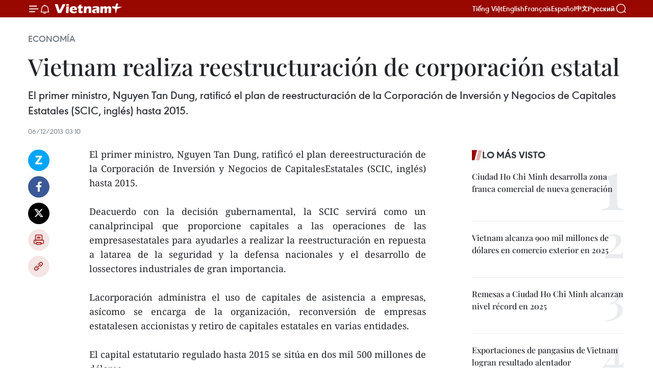

--- FILE ---
content_type: text/html;charset=utf-8
request_url: https://es.vietnamplus.vn/vietnam-realiza-reestructuracion-de-corporacion-estatal-post36871.vnp
body_size: 21383
content:
<!DOCTYPE html> <html lang="es" class="es"> <head> <title>Vietnam realiza reestructuración de corporación estatal | Vietnam+ (VietnamPlus)</title> <meta name="description" content="El primer ministro, Nguyen Tan Dung, ratificó el plan dereestructuración de la Corporación de Inversión y Negocios de CapitalesEstatales (SCIC, inglés) hasta 2015."/> <meta name="keywords" content=""/> <meta name="news_keywords" content=""/> <meta http-equiv="Content-Type" content="text/html; charset=utf-8" /> <meta http-equiv="X-UA-Compatible" content="IE=edge"/> <meta http-equiv="refresh" content="1800" /> <meta name="revisit-after" content="1 days" /> <meta name="viewport" content="width=device-width, initial-scale=1"> <meta http-equiv="content-language" content="vi" /> <meta name="format-detection" content="telephone=no"/> <meta name="format-detection" content="address=no"/> <meta name="apple-mobile-web-app-capable" content="yes"> <meta name="apple-mobile-web-app-status-bar-style" content="black"> <meta name="apple-mobile-web-app-title" content="Vietnam+ (VietnamPlus)"/> <meta name="referrer" content="no-referrer-when-downgrade"/> <link rel="shortcut icon" href="https://media.vietnamplus.vn/assets/web/styles/img/favicon.ico" type="image/x-icon" /> <link rel="preconnect" href="https://media.vietnamplus.vn"/> <link rel="dns-prefetch" href="https://media.vietnamplus.vn"/> <link rel="preconnect" href="//www.google-analytics.com" /> <link rel="preconnect" href="//www.googletagmanager.com" /> <link rel="preconnect" href="//stc.za.zaloapp.com" /> <link rel="preconnect" href="//fonts.googleapis.com" /> <link rel="preconnect" href="//pagead2.googlesyndication.com"/> <link rel="preconnect" href="//tpc.googlesyndication.com"/> <link rel="preconnect" href="//securepubads.g.doubleclick.net"/> <link rel="preconnect" href="//accounts.google.com"/> <link rel="preconnect" href="//adservice.google.com"/> <link rel="preconnect" href="//adservice.google.com.vn"/> <link rel="preconnect" href="//www.googletagservices.com"/> <link rel="preconnect" href="//partner.googleadservices.com"/> <link rel="preconnect" href="//tpc.googlesyndication.com"/> <link rel="preconnect" href="//za.zdn.vn"/> <link rel="preconnect" href="//sp.zalo.me"/> <link rel="preconnect" href="//connect.facebook.net"/> <link rel="preconnect" href="//www.facebook.com"/> <link rel="dns-prefetch" href="//www.google-analytics.com" /> <link rel="dns-prefetch" href="//www.googletagmanager.com" /> <link rel="dns-prefetch" href="//stc.za.zaloapp.com" /> <link rel="dns-prefetch" href="//fonts.googleapis.com" /> <link rel="dns-prefetch" href="//pagead2.googlesyndication.com"/> <link rel="dns-prefetch" href="//tpc.googlesyndication.com"/> <link rel="dns-prefetch" href="//securepubads.g.doubleclick.net"/> <link rel="dns-prefetch" href="//accounts.google.com"/> <link rel="dns-prefetch" href="//adservice.google.com"/> <link rel="dns-prefetch" href="//adservice.google.com.vn"/> <link rel="dns-prefetch" href="//www.googletagservices.com"/> <link rel="dns-prefetch" href="//partner.googleadservices.com"/> <link rel="dns-prefetch" href="//tpc.googlesyndication.com"/> <link rel="dns-prefetch" href="//za.zdn.vn"/> <link rel="dns-prefetch" href="//sp.zalo.me"/> <link rel="dns-prefetch" href="//connect.facebook.net"/> <link rel="dns-prefetch" href="//www.facebook.com"/> <link rel="dns-prefetch" href="//graph.facebook.com"/> <link rel="dns-prefetch" href="//static.xx.fbcdn.net"/> <link rel="dns-prefetch" href="//staticxx.facebook.com"/> <script> var cmsConfig = { domainDesktop: 'https://es.vietnamplus.vn', domainMobile: 'https://es.vietnamplus.vn', domainApi: 'https://es-api.vietnamplus.vn', domainStatic: 'https://media.vietnamplus.vn', domainLog: 'https://es-log.vietnamplus.vn', googleAnalytics: 'G\-TGHDMM2RPP', siteId: 0, pageType: 1, objectId: 36871, adsZone: 373, allowAds: true, adsLazy: true, antiAdblock: true, }; if (window.location.protocol !== 'https:' && window.location.hostname.indexOf('vietnamplus.vn') !== -1) { window.location = 'https://' + window.location.hostname + window.location.pathname + window.location.hash; } var USER_AGENT=window.navigator&&(window.navigator.userAgent||window.navigator.vendor)||window.opera||"",IS_MOBILE=/Android|webOS|iPhone|iPod|BlackBerry|Windows Phone|IEMobile|Mobile Safari|Opera Mini/i.test(USER_AGENT),IS_REDIRECT=!1;function setCookie(e,o,i){var n=new Date,i=(n.setTime(n.getTime()+24*i*60*60*1e3),"expires="+n.toUTCString());document.cookie=e+"="+o+"; "+i+";path=/;"}function getCookie(e){var o=document.cookie.indexOf(e+"="),i=o+e.length+1;return!o&&e!==document.cookie.substring(0,e.length)||-1===o?null:(-1===(e=document.cookie.indexOf(";",i))&&(e=document.cookie.length),unescape(document.cookie.substring(i,e)))}IS_MOBILE&&getCookie("isDesktop")&&(setCookie("isDesktop",1,-1),window.location=window.location.pathname.replace(".amp", ".vnp")+window.location.search,IS_REDIRECT=!0); </script> <script> if(USER_AGENT && USER_AGENT.indexOf("facebot") <= 0 && USER_AGENT.indexOf("facebookexternalhit") <= 0) { var query = ''; var hash = ''; if (window.location.search) query = window.location.search; if (window.location.hash) hash = window.location.hash; var canonicalUrl = 'https://es.vietnamplus.vn/vietnam-realiza-reestructuracion-de-corporacion-estatal-post36871.vnp' + query + hash ; var curUrl = decodeURIComponent(window.location.href); if(!location.port && canonicalUrl.startsWith("http") && curUrl != canonicalUrl){ window.location.replace(canonicalUrl); } } </script> <meta property="fb:pages" content="120834779440" /> <meta property="fb:app_id" content="1960985707489919" /> <meta name="author" content="Vietnam+ (VietnamPlus)" /> <meta name="copyright" content="Copyright © 2026 by Vietnam+ (VietnamPlus)" /> <meta name="RATING" content="GENERAL" /> <meta name="GENERATOR" content="Vietnam+ (VietnamPlus)" /> <meta content="Vietnam+ (VietnamPlus)" itemprop="sourceOrganization" name="source"/> <meta content="news" itemprop="genre" name="medium"/> <meta name="robots" content="noarchive, max-image-preview:large, index, follow" /> <meta name="GOOGLEBOT" content="noarchive, max-image-preview:large, index, follow" /> <link rel="canonical" href="https://es.vietnamplus.vn/vietnam-realiza-reestructuracion-de-corporacion-estatal-post36871.vnp" /> <meta property="og:site_name" content="Vietnam+ (VietnamPlus)"/> <meta property="og:rich_attachment" content="true"/> <meta property="og:type" content="article"/> <meta property="og:url" content="https://es.vietnamplus.vn/vietnam-realiza-reestructuracion-de-corporacion-estatal-post36871.vnp"/> <meta property="og:image" content="https://media.vietnamplus.vn/assets/web/styles/img/social-share.jpg"/> <meta property="og:image:width" content="1200"/> <meta property="og:image:height" content="630"/> <meta property="og:title" content="Vietnam realiza reestructuración de corporación estatal "/> <meta property="og:description" content="El primer ministro, Nguyen Tan Dung, ratificó el plan dereestructuración de la Corporación de Inversión y Negocios de CapitalesEstatales (SCIC, inglés) hasta 2015."/> <meta name="twitter:card" value="summary"/> <meta name="twitter:url" content="https://es.vietnamplus.vn/vietnam-realiza-reestructuracion-de-corporacion-estatal-post36871.vnp"/> <meta name="twitter:title" content="Vietnam realiza reestructuración de corporación estatal "/> <meta name="twitter:description" content="El primer ministro, Nguyen Tan Dung, ratificó el plan dereestructuración de la Corporación de Inversión y Negocios de CapitalesEstatales (SCIC, inglés) hasta 2015."/> <meta name="twitter:image" content="https://media.vietnamplus.vn/assets/web/styles/img/social-share.jpg"/> <meta name="twitter:site" content="@Vietnam+ (VietnamPlus)"/> <meta name="twitter:creator" content="@Vietnam+ (VietnamPlus)"/> <meta property="article:publisher" content="https://www.facebook.com/VietnamPlus" /> <meta property="article:tag" content=""/> <meta property="article:section" content="Economía" /> <meta property="article:published_time" content="2013-12-06T10:10:40+0700"/> <meta property="article:modified_time" content="2013-12-06T10:10:40+0700"/> <script type="application/ld+json"> { "@context": "http://schema.org", "@type": "Organization", "name": "Vietnam+ (VietnamPlus)", "url": "https://es.vietnamplus.vn", "logo": "https://media.vietnamplus.vn/assets/web/styles/img/logo.png", "foundingDate": "2008", "founders": [ { "@type": "Person", "name": "Thông tấn xã Việt Nam (TTXVN)" } ], "address": [ { "@type": "PostalAddress", "streetAddress": "Số 05 Lý Thường Kiệt - Hà Nội - Việt Nam", "addressLocality": "Hà Nội City", "addressRegion": "Northeast", "postalCode": "100000", "addressCountry": "VNM" } ], "contactPoint": [ { "@type": "ContactPoint", "telephone": "+84-243-941-1349", "contactType": "customer service" }, { "@type": "ContactPoint", "telephone": "+84-243-941-1348", "contactType": "customer service" } ], "sameAs": [ "https://www.facebook.com/VietnamPlus", "https://www.tiktok.com/@vietnamplus", "https://twitter.com/vietnamplus", "https://www.youtube.com/c/BaoVietnamPlus" ] } </script> <script type="application/ld+json"> { "@context" : "https://schema.org", "@type" : "WebSite", "name": "Vietnam+ (VietnamPlus)", "url": "https://es.vietnamplus.vn", "alternateName" : "Báo điện tử VIETNAMPLUS, Cơ quan của Thông tấn xã Việt Nam (TTXVN)", "potentialAction": { "@type": "SearchAction", "target": { "@type": "EntryPoint", "urlTemplate": "https://es.vietnamplus.vn/search/?q={search_term_string}" }, "query-input": "required name=search_term_string" } } </script> <script type="application/ld+json"> { "@context":"http://schema.org", "@type":"BreadcrumbList", "itemListElement":[ { "@type":"ListItem", "position":1, "item":{ "@id":"https://es.vietnamplus.vn/economia/", "name":"Economía" } } ] } </script> <script type="application/ld+json"> { "@context": "http://schema.org", "@type": "NewsArticle", "mainEntityOfPage":{ "@type":"WebPage", "@id":"https://es.vietnamplus.vn/vietnam-realiza-reestructuracion-de-corporacion-estatal-post36871.vnp" }, "headline": "Vietnam realiza reestructuración de corporación estatal", "description": "El primer ministro, Nguyen Tan Dung, ratificó el plan dereestructuración de la Corporación de Inversión y Negocios de CapitalesEstatales (SCIC, inglés) hasta 2015.", "image": { "@type": "ImageObject", "url": "https://media.vietnamplus.vn/assets/web/styles/img/social-share.jpg", "width" : 1200, "height" : 675 }, "datePublished": "2013-12-06T10:10:40+0700", "dateModified": "2013-12-06T10:10:40+0700", "author": { "@type": "Person", "name": "" }, "publisher": { "@type": "Organization", "name": "Vietnam+ (VietnamPlus)", "logo": { "@type": "ImageObject", "url": "https://media.vietnamplus.vn/assets/web/styles/img/logo.png" } } } </script> <link rel="preload" href="https://media.vietnamplus.vn/assets/web/styles/css/main.min-1.0.14.css" as="style"> <link rel="preload" href="https://media.vietnamplus.vn/assets/web/js/main.min-1.0.33.js" as="script"> <link rel="preload" href="https://media.vietnamplus.vn/assets/web/js/detail.min-1.0.15.js" as="script"> <link rel="preload" href="https://common.mcms.one/assets/styles/css/vietnamplus-1.0.0.css" as="style"> <link rel="stylesheet" href="https://common.mcms.one/assets/styles/css/vietnamplus-1.0.0.css"> <link id="cms-style" rel="stylesheet" href="https://media.vietnamplus.vn/assets/web/styles/css/main.min-1.0.14.css"> <script type="text/javascript"> var _metaOgUrl = 'https://es.vietnamplus.vn/vietnam-realiza-reestructuracion-de-corporacion-estatal-post36871.vnp'; var page_title = document.title; var tracked_url = window.location.pathname + window.location.search + window.location.hash; var cate_path = 'economia'; if (cate_path.length > 0) { tracked_url = "/" + cate_path + tracked_url; } </script> <script async="" src="https://www.googletagmanager.com/gtag/js?id=G-TGHDMM2RPP"></script> <script> window.dataLayer = window.dataLayer || []; function gtag(){dataLayer.push(arguments);} gtag('js', new Date()); gtag('config', 'G-TGHDMM2RPP', {page_path: tracked_url}); </script> <script>window.dataLayer = window.dataLayer || [];dataLayer.push({'pageCategory': '/economia'});</script> <script> window.dataLayer = window.dataLayer || []; dataLayer.push({ 'event': 'Pageview', 'articleId': '36871', 'articleTitle': 'Vietnam realiza reestructuración de corporación estatal ', 'articleCategory': 'Economía', 'articleAlowAds': true, 'articleType': 'detail', 'articlePublishDate': '2013-12-06T10:10:40+0700', 'articleThumbnail': 'https://media.vietnamplus.vn/assets/web/styles/img/social-share.jpg', 'articleShortUrl': 'https://es.vietnamplus.vn/vietnam-realiza-reestructuracion-de-corporacion-estatal-post36871.vnp', 'articleFullUrl': 'https://es.vietnamplus.vn/vietnam-realiza-reestructuracion-de-corporacion-estatal-post36871.vnp', }); </script> <script type='text/javascript'> gtag('event', 'article_page',{ 'articleId': '36871', 'articleTitle': 'Vietnam realiza reestructuración de corporación estatal ', 'articleCategory': 'Economía', 'articleAlowAds': true, 'articleType': 'detail', 'articlePublishDate': '2013-12-06T10:10:40+0700', 'articleThumbnail': 'https://media.vietnamplus.vn/assets/web/styles/img/social-share.jpg', 'articleShortUrl': 'https://es.vietnamplus.vn/vietnam-realiza-reestructuracion-de-corporacion-estatal-post36871.vnp', 'articleFullUrl': 'https://es.vietnamplus.vn/vietnam-realiza-reestructuracion-de-corporacion-estatal-post36871.vnp', }); </script> <script>(function(w,d,s,l,i){w[l]=w[l]||[];w[l].push({'gtm.start': new Date().getTime(),event:'gtm.js'});var f=d.getElementsByTagName(s)[0], j=d.createElement(s),dl=l!='dataLayer'?'&l='+l:'';j.async=true;j.src= 'https://www.googletagmanager.com/gtm.js?id='+i+dl;f.parentNode.insertBefore(j,f); })(window,document,'script','dataLayer','GTM-5WM58F3N');</script> <script type="text/javascript"> !function(){"use strict";function e(e){var t=!(arguments.length>1&&void 0!==arguments[1])||arguments[1],c=document.createElement("script");c.src=e,t?c.type="module":(c.async=!0,c.type="text/javascript",c.setAttribute("nomodule",""));var n=document.getElementsByTagName("script")[0];n.parentNode.insertBefore(c,n)}!function(t,c){!function(t,c,n){var a,o,r;n.accountId=c,null!==(a=t.marfeel)&&void 0!==a||(t.marfeel={}),null!==(o=(r=t.marfeel).cmd)&&void 0!==o||(r.cmd=[]),t.marfeel.config=n;var i="https://sdk.mrf.io/statics";e("".concat(i,"/marfeel-sdk.js?id=").concat(c),!0),e("".concat(i,"/marfeel-sdk.es5.js?id=").concat(c),!1)}(t,c,arguments.length>2&&void 0!==arguments[2]?arguments[2]:{})}(window,2272,{} )}(); </script> <script async src="https://sp.zalo.me/plugins/sdk.js"></script> </head> <body class="detail-page"> <div id="sdaWeb_SdaMasthead" class="rennab rennab-top" data-platform="1" data-position="Web_SdaMasthead"> </div> <header class=" site-header"> <div class="sticky"> <div class="container"> <i class="ic-menu"></i> <i class="ic-bell"></i> <div id="header-news" class="pick-news hidden" data-source="header-latest-news"></div> <a class="small-logo" href="/" title="Vietnam+ (VietnamPlus)">Vietnam+ (VietnamPlus)</a> <ul class="menu"> <li> <a href="https://www.vietnamplus.vn" title="Tiếng Việt" target="_blank">Tiếng Việt</a> </li> <li> <a href="https://en.vietnamplus.vn" title="English" target="_blank" rel="nofollow">English</a> </li> <li> <a href="https://fr.vietnamplus.vn" title="Français" target="_blank" rel="nofollow">Français</a> </li> <li> <a href="https://es.vietnamplus.vn" title="Español" target="_blank" rel="nofollow">Español</a> </li> <li> <a href="https://zh.vietnamplus.vn" title="中文" target="_blank" rel="nofollow">中文</a> </li> <li> <a href="https://ru.vietnamplus.vn" title="Русский" target="_blank" rel="nofollow">Русский</a> </li> </ul> <div class="search-wrapper"> <i class="ic-search"></i> <input type="text" class="search txtsearch" placeholder="Palabra clave"> </div> </div> </div> </header> <div class="site-body"> <div id="sdaWeb_SdaBackground" class="rennab " data-platform="1" data-position="Web_SdaBackground"> </div> <div class="container"> <div class="breadcrumb breadcrumb-detail"> <h2 class="main"> <a href="https://es.vietnamplus.vn/economia/" title="Economía" class="active">Economía</a> </h2> </div> <div id="sdaWeb_SdaTop" class="rennab " data-platform="1" data-position="Web_SdaTop"> </div> <div class="article"> <h1 class="article__title cms-title "> Vietnam realiza reestructuración de corporación estatal </h1> <div class="article__sapo cms-desc"> El primer ministro, Nguyen Tan Dung, ratificó el plan de reestructuración de la Corporación de Inversión y Negocios de Capitales Estatales (SCIC, inglés) hasta 2015. </div> <div id="sdaWeb_SdaArticleAfterSapo" class="rennab " data-platform="1" data-position="Web_SdaArticleAfterSapo"> </div> <div class="article__meta"> <time class="time" datetime="2013-12-06T10:10:40+0700" data-time="1386299440" data-friendly="false">viernes, diciembre 06, 2013 10:10</time> <meta class="cms-date" itemprop="datePublished" content="2013-12-06T10:10:40+0700"> </div> <div class="col"> <div class="main-col content-col"> <div class="article__body zce-content-body cms-body" itemprop="articleBody"> <div class="social-pin sticky article__social"> <a href="javascript:void(0);" class="zl zalo-share-button" title="Zalo" data-href="https://es.vietnamplus.vn/vietnam-realiza-reestructuracion-de-corporacion-estatal-post36871.vnp" data-oaid="4486284411240520426" data-layout="1" data-color="blue" data-customize="true">Zalo</a> <a href="javascript:void(0);" class="item fb" data-href="https://es.vietnamplus.vn/vietnam-realiza-reestructuracion-de-corporacion-estatal-post36871.vnp" data-rel="facebook" title="Facebook">Facebook</a> <a href="javascript:void(0);" class="item tw" data-href="https://es.vietnamplus.vn/vietnam-realiza-reestructuracion-de-corporacion-estatal-post36871.vnp" data-rel="twitter" title="Twitter">Twitter</a> <a href="javascript:void(0);" class="bookmark sendbookmark hidden" onclick="ME.sendBookmark(this, 36871);" data-id="36871" title="Marcador">Marcador</a> <a href="javascript:void(0);" class="print sendprint" title="Print" data-href="/print-36871.html">Imprimir</a> <a href="javascript:void(0);" class="item link" data-href="https://es.vietnamplus.vn/vietnam-realiza-reestructuracion-de-corporacion-estatal-post36871.vnp" data-rel="copy" title="Copy link">Copy link</a> </div> <div align="justify"> El primer ministro, Nguyen Tan Dung, ratificó el plan dereestructuración de la Corporación de Inversión y Negocios de CapitalesEstatales (SCIC, inglés) hasta 2015. <br> <br> Deacuerdo con la decisión gubernamental, la SCIC servirá como un canalprincipal que proporcione capitales a las operaciones de las empresasestatales para ayudarles a realizar la reestructuración en repuesta a latarea de la seguridad y la defensa nacionales y el desarrollo de lossectores industriales de gran importancia. <br> <br> Lacorporación administra el uso de capitales de asistencia a empresas, asícomo se encarga de la organización, reconversión de empresas estatalesen accionistas y retiro de capitales estatales en varias entidades. <br> <br> El capital estatutario regulado hasta 2015 se sitúa en dos mil 500 millones de dólares. <br> <br> La decisión señaló que las empresas que mantendrán ciento por cientode capital estatal incluyen a las compañías de inversión SCIC, deExploración y Procesamiento de Piedras An Giang y de inversión ynegocios de minerales Vinaconex. <br> <br> SCIC posee acciones en 746 empresas y cooperó con 914 representantes en gestión de capitales estatales.-VNA
</div> <div id="sdaWeb_SdaArticleAfterBody" class="rennab " data-platform="1" data-position="Web_SdaArticleAfterBody"> </div> </div> <div id="sdaWeb_SdaArticleAfterTag" class="rennab " data-platform="1" data-position="Web_SdaArticleAfterTag"> </div> <div class="wrap-social"> <div class="social-pin article__social"> <a href="javascript:void(0);" class="zl zalo-share-button" title="Zalo" data-href="https://es.vietnamplus.vn/vietnam-realiza-reestructuracion-de-corporacion-estatal-post36871.vnp" data-oaid="4486284411240520426" data-layout="1" data-color="blue" data-customize="true">Zalo</a> <a href="javascript:void(0);" class="item fb" data-href="https://es.vietnamplus.vn/vietnam-realiza-reestructuracion-de-corporacion-estatal-post36871.vnp" data-rel="facebook" title="Facebook">Facebook</a> <a href="javascript:void(0);" class="item tw" data-href="https://es.vietnamplus.vn/vietnam-realiza-reestructuracion-de-corporacion-estatal-post36871.vnp" data-rel="twitter" title="Twitter">Twitter</a> <a href="javascript:void(0);" class="bookmark sendbookmark hidden" onclick="ME.sendBookmark(this, 36871);" data-id="36871" title="Marcador">Marcador</a> <a href="javascript:void(0);" class="print sendprint" title="Print" data-href="/print-36871.html">Imprimir</a> <a href="javascript:void(0);" class="item link" data-href="https://es.vietnamplus.vn/vietnam-realiza-reestructuracion-de-corporacion-estatal-post36871.vnp" data-rel="copy" title="Copy link">Copy link</a> </div> <a href="https://news.google.com/publications/CAAqBwgKMN-18wowlLWFAw?hl=vi&gl=VN&ceid=VN%3Avi" class="google-news" target="_blank" title="Google News">Seguir VietnamPlus</a> </div> <div id="sdaWeb_SdaArticleAfterBody1" class="rennab " data-platform="1" data-position="Web_SdaArticleAfterBody1"> </div> <div id="sdaWeb_SdaArticleAfterBody2" class="rennab " data-platform="1" data-position="Web_SdaArticleAfterBody2"> </div> <div class="timeline secondary"> <h3 class="box-heading"> <a href="https://es.vietnamplus.vn/economia/" title="Economía" class="title"> Ver más </a> </h3> <div class="box-content content-list" data-source="recommendation-373"> <article class="story" data-id="231505"> <figure class="story__thumb"> <a class="cms-link" href="https://es.vietnamplus.vn/vietnam-continua-atractivo-para-inversores-pese-a-incertidumbre-global-post231505.vnp" title="Vietnam continúa atractivo para inversores pese a incertidumbre global"> <img class="lazyload" src="[data-uri]" data-src="https://mediaes.vietnamplus.vn/images/[base64]/z7450809518875-606440ab667ab888ab1cd90c2f50071120260121111635-1.jpg.webp" data-srcset="https://mediaes.vietnamplus.vn/images/[base64]/z7450809518875-606440ab667ab888ab1cd90c2f50071120260121111635-1.jpg.webp 1x, https://mediaes.vietnamplus.vn/images/[base64]/z7450809518875-606440ab667ab888ab1cd90c2f50071120260121111635-1.jpg.webp 2x" alt="Foto de ilustración. (Fuente: VNA)"> <noscript><img src="https://mediaes.vietnamplus.vn/images/[base64]/z7450809518875-606440ab667ab888ab1cd90c2f50071120260121111635-1.jpg.webp" srcset="https://mediaes.vietnamplus.vn/images/[base64]/z7450809518875-606440ab667ab888ab1cd90c2f50071120260121111635-1.jpg.webp 1x, https://mediaes.vietnamplus.vn/images/[base64]/z7450809518875-606440ab667ab888ab1cd90c2f50071120260121111635-1.jpg.webp 2x" alt="Foto de ilustración. (Fuente: VNA)" class="image-fallback"></noscript> </a> </figure> <h2 class="story__heading" data-tracking="231505"> <a class=" cms-link" href="https://es.vietnamplus.vn/vietnam-continua-atractivo-para-inversores-pese-a-incertidumbre-global-post231505.vnp" title="Vietnam continúa atractivo para inversores pese a incertidumbre global"> Vietnam continúa atractivo para inversores pese a incertidumbre global </a> </h2> <time class="time" datetime="2026-01-22T11:01:13+0700" data-time="1769054473"> 22/01/2026 11:01 </time> <div class="story__summary story__shorten"> <p>Inversionistas de EE. UU. y Europa mantienen alta confianza en Vietnam en 2025, destacando su estabilidad económica, reformas, crecimiento sostenido y atractivo a largo plazo.</p> </div> </article> <article class="story" data-id="231500"> <figure class="story__thumb"> <a class="cms-link" href="https://es.vietnamplus.vn/vietnam-recibe-mas-de-38-mil-millones-de-dolares-en-inversion-extranjera-directa-en-2025-post231500.vnp" title="Vietnam recibe más de 38 mil millones de dólares en inversión extranjera directa en 2025"> <img class="lazyload" src="[data-uri]" data-src="https://mediaes.vietnamplus.vn/images/18068d5f4d6550be0e90cb3c306a7c22720b9f52ebf857e58b69d3d791bb836361224216edb1bae8cdcc9600c4cbba6c81e4bcb427ae282580bbef04a0e02785/nha-may-170821.jpg.webp" data-srcset="https://mediaes.vietnamplus.vn/images/18068d5f4d6550be0e90cb3c306a7c22720b9f52ebf857e58b69d3d791bb836361224216edb1bae8cdcc9600c4cbba6c81e4bcb427ae282580bbef04a0e02785/nha-may-170821.jpg.webp 1x, https://mediaes.vietnamplus.vn/images/5600725eba817801ab1d6c9958648460720b9f52ebf857e58b69d3d791bb836361224216edb1bae8cdcc9600c4cbba6c81e4bcb427ae282580bbef04a0e02785/nha-may-170821.jpg.webp 2x" alt="Vietnam recibe más de 38 mil millones de dólares en inversión extranjera directa en 2025"> <noscript><img src="https://mediaes.vietnamplus.vn/images/18068d5f4d6550be0e90cb3c306a7c22720b9f52ebf857e58b69d3d791bb836361224216edb1bae8cdcc9600c4cbba6c81e4bcb427ae282580bbef04a0e02785/nha-may-170821.jpg.webp" srcset="https://mediaes.vietnamplus.vn/images/18068d5f4d6550be0e90cb3c306a7c22720b9f52ebf857e58b69d3d791bb836361224216edb1bae8cdcc9600c4cbba6c81e4bcb427ae282580bbef04a0e02785/nha-may-170821.jpg.webp 1x, https://mediaes.vietnamplus.vn/images/5600725eba817801ab1d6c9958648460720b9f52ebf857e58b69d3d791bb836361224216edb1bae8cdcc9600c4cbba6c81e4bcb427ae282580bbef04a0e02785/nha-may-170821.jpg.webp 2x" alt="Vietnam recibe más de 38 mil millones de dólares en inversión extranjera directa en 2025" class="image-fallback"></noscript> </a> </figure> <h2 class="story__heading" data-tracking="231500"> <a class=" cms-link" href="https://es.vietnamplus.vn/vietnam-recibe-mas-de-38-mil-millones-de-dolares-en-inversion-extranjera-directa-en-2025-post231500.vnp" title="Vietnam recibe más de 38 mil millones de dólares en inversión extranjera directa en 2025"> <i class="ic-video"></i> Vietnam recibe más de 38 mil millones de dólares en inversión extranjera directa en 2025 </a> </h2> <time class="time" datetime="2026-01-22T10:25:24+0700" data-time="1769052324"> 22/01/2026 10:25 </time> <div class="story__summary story__shorten"> <p>Los flujos de inversión extranjera directa en Vietnam alcanzaron los 38 mil 420 millones de dólares en 2025, un aumento del 0,5% respecto al año anterior, según la Oficina Nacional de Estadísticas.</p> </div> </article> <article class="story" data-id="231476"> <figure class="story__thumb"> <a class="cms-link" href="https://es.vietnamplus.vn/usabc-reafirma-su-compromiso-de-acompanar-a-vietnam-en-su-camino-hacia-un-crecimiento-de-dos-digitos-post231476.vnp" title="USABC reafirma su compromiso de acompañar a Vietnam en su camino hacia un crecimiento de dos dígitos"> <img class="lazyload" src="[data-uri]" data-src="https://mediaes.vietnamplus.vn/images/f2cfdaffcbbffbbec0d71290d7900648db82cc7ad594e4c07572595ddc665327b37a2dc0cefbc202d36cb958f097d45d/img-3582.jpg.webp" data-srcset="https://mediaes.vietnamplus.vn/images/f2cfdaffcbbffbbec0d71290d7900648db82cc7ad594e4c07572595ddc665327b37a2dc0cefbc202d36cb958f097d45d/img-3582.jpg.webp 1x, https://mediaes.vietnamplus.vn/images/847ed20b44bf25425787ff8567cd17cfdb82cc7ad594e4c07572595ddc665327b37a2dc0cefbc202d36cb958f097d45d/img-3582.jpg.webp 2x" alt="El XIV Congreso del Partido Comunista de Vietnam (Fuente: VNA)"> <noscript><img src="https://mediaes.vietnamplus.vn/images/f2cfdaffcbbffbbec0d71290d7900648db82cc7ad594e4c07572595ddc665327b37a2dc0cefbc202d36cb958f097d45d/img-3582.jpg.webp" srcset="https://mediaes.vietnamplus.vn/images/f2cfdaffcbbffbbec0d71290d7900648db82cc7ad594e4c07572595ddc665327b37a2dc0cefbc202d36cb958f097d45d/img-3582.jpg.webp 1x, https://mediaes.vietnamplus.vn/images/847ed20b44bf25425787ff8567cd17cfdb82cc7ad594e4c07572595ddc665327b37a2dc0cefbc202d36cb958f097d45d/img-3582.jpg.webp 2x" alt="El XIV Congreso del Partido Comunista de Vietnam (Fuente: VNA)" class="image-fallback"></noscript> </a> </figure> <h2 class="story__heading" data-tracking="231476"> <a class=" cms-link" href="https://es.vietnamplus.vn/usabc-reafirma-su-compromiso-de-acompanar-a-vietnam-en-su-camino-hacia-un-crecimiento-de-dos-digitos-post231476.vnp" title="USABC reafirma su compromiso de acompañar a Vietnam en su camino hacia un crecimiento de dos dígitos"> USABC reafirma su compromiso de acompañar a Vietnam en su camino hacia un crecimiento de dos dígitos </a> </h2> <time class="time" datetime="2026-01-22T07:30:15+0700" data-time="1769041815"> 22/01/2026 07:30 </time> <div class="story__summary story__shorten"> <p>El presidente del USABC, Brian McFeeters, reafirma el respaldo de más de 190 empresas al plan de Vietnam para lograr un crecimiento del PIB superior al 10 %.</p> </div> </article> <article class="story" data-id="231465"> <figure class="story__thumb"> <a class="cms-link" href="https://es.vietnamplus.vn/vietnam-apuesta-por-soluciones-estrategicas-para-lograr-un-crecimiento-economico-de-dos-digitos-post231465.vnp" title="Vietnam apuesta por soluciones estratégicas para lograr un crecimiento económico de dos dígitos"> <img class="lazyload" src="[data-uri]" data-src="https://mediaes.vietnamplus.vn/images/[base64]/vna-potal-dai-hoi-dang-xiv-phien-thao-luan-tai-hoi-truong-ve-cac-van-kien-dai-hoi-8542815.jpg.webp" data-srcset="https://mediaes.vietnamplus.vn/images/[base64]/vna-potal-dai-hoi-dang-xiv-phien-thao-luan-tai-hoi-truong-ve-cac-van-kien-dai-hoi-8542815.jpg.webp 1x, https://mediaes.vietnamplus.vn/images/[base64]/vna-potal-dai-hoi-dang-xiv-phien-thao-luan-tai-hoi-truong-ve-cac-van-kien-dai-hoi-8542815.jpg.webp 2x" alt="Nguyen Anh Tuan, subjefe de la Comisión de Políticas y Estrategias del Comité Central del Partido. (Fuente: VNA)"> <noscript><img src="https://mediaes.vietnamplus.vn/images/[base64]/vna-potal-dai-hoi-dang-xiv-phien-thao-luan-tai-hoi-truong-ve-cac-van-kien-dai-hoi-8542815.jpg.webp" srcset="https://mediaes.vietnamplus.vn/images/[base64]/vna-potal-dai-hoi-dang-xiv-phien-thao-luan-tai-hoi-truong-ve-cac-van-kien-dai-hoi-8542815.jpg.webp 1x, https://mediaes.vietnamplus.vn/images/[base64]/vna-potal-dai-hoi-dang-xiv-phien-thao-luan-tai-hoi-truong-ve-cac-van-kien-dai-hoi-8542815.jpg.webp 2x" alt="Nguyen Anh Tuan, subjefe de la Comisión de Políticas y Estrategias del Comité Central del Partido. (Fuente: VNA)" class="image-fallback"></noscript> </a> </figure> <h2 class="story__heading" data-tracking="231465"> <a class=" cms-link" href="https://es.vietnamplus.vn/vietnam-apuesta-por-soluciones-estrategicas-para-lograr-un-crecimiento-economico-de-dos-digitos-post231465.vnp" title="Vietnam apuesta por soluciones estratégicas para lograr un crecimiento económico de dos dígitos"> Vietnam apuesta por soluciones estratégicas para lograr un crecimiento económico de dos dígitos </a> </h2> <time class="time" datetime="2026-01-21T11:19:31+0700" data-time="1768969171"> 21/01/2026 11:19 </time> <div class="story__summary story__shorten"> <p>En el XIV Congreso del PCV se presentan soluciones estratégicas para alcanzar un crecimiento superior al 10% entre 2026 y 2030, basado en innovación y productividad.</p> </div> </article> <article class="story" data-id="231439"> <figure class="story__thumb"> <a class="cms-link" href="https://es.vietnamplus.vn/medios-internacionales-ven-en-vietnam-una-oportunidad-de-oro-para-acelerar-desarrollo-post231439.vnp" title="Medios internacionales ven en Vietnam una &#34;oportunidad de oro&#34; para acelerar desarrollo"> <img class="lazyload" src="[data-uri]" data-src="https://mediaes.vietnamplus.vn/images/579f5cc99d17d16eff22c60e425ef1cf51277a64fee93f364579a76c619a03caafac159a5fd5b0e53215f3929d03cb3b853fc8b7f58c6fb003fe6884fa30be25/tong-bi-thu-200126.jpg.webp" data-srcset="https://mediaes.vietnamplus.vn/images/579f5cc99d17d16eff22c60e425ef1cf51277a64fee93f364579a76c619a03caafac159a5fd5b0e53215f3929d03cb3b853fc8b7f58c6fb003fe6884fa30be25/tong-bi-thu-200126.jpg.webp 1x, https://mediaes.vietnamplus.vn/images/9d94d0cbd111fef99ac6490eee3a761851277a64fee93f364579a76c619a03caafac159a5fd5b0e53215f3929d03cb3b853fc8b7f58c6fb003fe6884fa30be25/tong-bi-thu-200126.jpg.webp 2x" alt="El secretario general To Lam presenta el Informe del Comité Central del PCV del XIII mandato sobre los documentos a presentarse en el XIV Congreso Nacional del Partido (Foto: VNA)"> <noscript><img src="https://mediaes.vietnamplus.vn/images/579f5cc99d17d16eff22c60e425ef1cf51277a64fee93f364579a76c619a03caafac159a5fd5b0e53215f3929d03cb3b853fc8b7f58c6fb003fe6884fa30be25/tong-bi-thu-200126.jpg.webp" srcset="https://mediaes.vietnamplus.vn/images/579f5cc99d17d16eff22c60e425ef1cf51277a64fee93f364579a76c619a03caafac159a5fd5b0e53215f3929d03cb3b853fc8b7f58c6fb003fe6884fa30be25/tong-bi-thu-200126.jpg.webp 1x, https://mediaes.vietnamplus.vn/images/9d94d0cbd111fef99ac6490eee3a761851277a64fee93f364579a76c619a03caafac159a5fd5b0e53215f3929d03cb3b853fc8b7f58c6fb003fe6884fa30be25/tong-bi-thu-200126.jpg.webp 2x" alt="El secretario general To Lam presenta el Informe del Comité Central del PCV del XIII mandato sobre los documentos a presentarse en el XIV Congreso Nacional del Partido (Foto: VNA)" class="image-fallback"></noscript> </a> </figure> <h2 class="story__heading" data-tracking="231439"> <a class=" cms-link" href="https://es.vietnamplus.vn/medios-internacionales-ven-en-vietnam-una-oportunidad-de-oro-para-acelerar-desarrollo-post231439.vnp" title="Medios internacionales ven en Vietnam una &#34;oportunidad de oro&#34; para acelerar desarrollo"> Medios internacionales ven en Vietnam una "oportunidad de oro" para acelerar desarrollo </a> </h2> <time class="time" datetime="2026-01-21T07:30:00+0700" data-time="1768955400"> 21/01/2026 07:30 </time> <div class="story__summary story__shorten"> <p>The New York Times, Bloomberg y otros medios analizan el XIV Congreso del PCV y resaltan a Vietnam como una de las economías más dinámicas del mundo.</p> </div> </article> <div id="sdaWeb_SdaNative1" class="rennab " data-platform="1" data-position="Web_SdaNative1"> </div> <article class="story" data-id="231402"> <figure class="story__thumb"> <a class="cms-link" href="https://es.vietnamplus.vn/vietnam-refuerza-el-potencial-interno-y-eleva-su-papel-en-arena-internacional-post231402.vnp" title="Vietnam refuerza el potencial interno y eleva su papel en arena internacional"> <img class="lazyload" src="[data-uri]" data-src="https://mediaes.vietnamplus.vn/images/08d6e2591940e2cafa2768324419a395757e40b8d5e1fec9fefbeb6abfb8b288234c0fd8be2cb2ba00d7e79ae0d239e3bd58c4b406af1d8369cd1ffe886dbadb/ung-quc-hung-dai-hoi-xiv.jpg.webp" data-srcset="https://mediaes.vietnamplus.vn/images/08d6e2591940e2cafa2768324419a395757e40b8d5e1fec9fefbeb6abfb8b288234c0fd8be2cb2ba00d7e79ae0d239e3bd58c4b406af1d8369cd1ffe886dbadb/ung-quc-hung-dai-hoi-xiv.jpg.webp 1x, https://mediaes.vietnamplus.vn/images/3973adb3d112c9d066e2764ecec202f1757e40b8d5e1fec9fefbeb6abfb8b288234c0fd8be2cb2ba00d7e79ae0d239e3bd58c4b406af1d8369cd1ffe886dbadb/ung-quc-hung-dai-hoi-xiv.jpg.webp 2x" alt="Ung Quoc Hung, ingeniero jefe del Grupo Setec Nucléaire (Francia), y vicepresidente de la Red de profesionales nucleares de Vietnam en el extranjero (VietNuc). (Fuente: VNA)"> <noscript><img src="https://mediaes.vietnamplus.vn/images/08d6e2591940e2cafa2768324419a395757e40b8d5e1fec9fefbeb6abfb8b288234c0fd8be2cb2ba00d7e79ae0d239e3bd58c4b406af1d8369cd1ffe886dbadb/ung-quc-hung-dai-hoi-xiv.jpg.webp" srcset="https://mediaes.vietnamplus.vn/images/08d6e2591940e2cafa2768324419a395757e40b8d5e1fec9fefbeb6abfb8b288234c0fd8be2cb2ba00d7e79ae0d239e3bd58c4b406af1d8369cd1ffe886dbadb/ung-quc-hung-dai-hoi-xiv.jpg.webp 1x, https://mediaes.vietnamplus.vn/images/3973adb3d112c9d066e2764ecec202f1757e40b8d5e1fec9fefbeb6abfb8b288234c0fd8be2cb2ba00d7e79ae0d239e3bd58c4b406af1d8369cd1ffe886dbadb/ung-quc-hung-dai-hoi-xiv.jpg.webp 2x" alt="Ung Quoc Hung, ingeniero jefe del Grupo Setec Nucléaire (Francia), y vicepresidente de la Red de profesionales nucleares de Vietnam en el extranjero (VietNuc). (Fuente: VNA)" class="image-fallback"></noscript> </a> </figure> <h2 class="story__heading" data-tracking="231402"> <a class=" cms-link" href="https://es.vietnamplus.vn/vietnam-refuerza-el-potencial-interno-y-eleva-su-papel-en-arena-internacional-post231402.vnp" title="Vietnam refuerza el potencial interno y eleva su papel en arena internacional"> Vietnam refuerza el potencial interno y eleva su papel en arena internacional </a> </h2> <time class="time" datetime="2026-01-20T09:53:55+0700" data-time="1768877635"> 20/01/2026 09:53 </time> <div class="story__summary story__shorten"> <p>El requerimiento clave para Vietnam en el nuevo período de desarrollo consiste en seguir promoviendo los grandes logros de 40 años de Doi Moi (Renovación), al tiempo que impulsa con mayor fuerza la transición hacia un modelo de desarrollo sostenible.</p> </div> </article> <article class="story" data-id="231387"> <figure class="story__thumb"> <a class="cms-link" href="https://es.vietnamplus.vn/vietnam-deviene-centro-de-produccion-y-servicios-de-alto-valor-post231387.vnp" title="Vietnam deviene centro de producción y servicios de alto valor"> <img class="lazyload" src="[data-uri]" data-src="https://mediaes.vietnamplus.vn/images/[base64]/vna-potal-viet-nam-la-trung-tam-khu-vuc-ve-san-xuat-va-dich-vu-gia-tri-cao-8537745.jpg.webp" data-srcset="https://mediaes.vietnamplus.vn/images/[base64]/vna-potal-viet-nam-la-trung-tam-khu-vuc-ve-san-xuat-va-dich-vu-gia-tri-cao-8537745.jpg.webp 1x, https://mediaes.vietnamplus.vn/images/[base64]/vna-potal-viet-nam-la-trung-tam-khu-vuc-ve-san-xuat-va-dich-vu-gia-tri-cao-8537745.jpg.webp 2x" alt="Shan Saeed, economista jefe del grupo industrial e inmobiliario IQI Juwai (Malasia)"> <noscript><img src="https://mediaes.vietnamplus.vn/images/[base64]/vna-potal-viet-nam-la-trung-tam-khu-vuc-ve-san-xuat-va-dich-vu-gia-tri-cao-8537745.jpg.webp" srcset="https://mediaes.vietnamplus.vn/images/[base64]/vna-potal-viet-nam-la-trung-tam-khu-vuc-ve-san-xuat-va-dich-vu-gia-tri-cao-8537745.jpg.webp 1x, https://mediaes.vietnamplus.vn/images/[base64]/vna-potal-viet-nam-la-trung-tam-khu-vuc-ve-san-xuat-va-dich-vu-gia-tri-cao-8537745.jpg.webp 2x" alt="Shan Saeed, economista jefe del grupo industrial e inmobiliario IQI Juwai (Malasia)" class="image-fallback"></noscript> </a> </figure> <h2 class="story__heading" data-tracking="231387"> <a class=" cms-link" href="https://es.vietnamplus.vn/vietnam-deviene-centro-de-produccion-y-servicios-de-alto-valor-post231387.vnp" title="Vietnam deviene centro de producción y servicios de alto valor"> Vietnam deviene centro de producción y servicios de alto valor </a> </h2> <time class="time" datetime="2026-01-19T15:40:45+0700" data-time="1768812045"> 19/01/2026 15:40 </time> <div class="story__summary story__shorten"> <p>Vietnam está entrando en una etapa decisiva de madurez económica, marcada por un cambio estructural desde la producción a gran escala hacia actividades de mayor valor añadido y servicios cada vez más sofisticados, evaluó Shan Saeed, economista jefe del grupo industrial e inmobiliario IQI Juwai (Malasia).</p> </div> </article> <article class="story" data-id="231377"> <figure class="story__thumb"> <a class="cms-link" href="https://es.vietnamplus.vn/doi-moi-vietnam-sienta-bases-para-ser-un-pais-de-altos-ingresos-en-2045-post231377.vnp" title="Doi Moi: Vietnam sienta bases para ser un país de altos ingresos en 2045"> <img class="lazyload" src="[data-uri]" data-src="https://mediaes.vietnamplus.vn/images/18068d5f4d6550be0e90cb3c306a7c22d57c670c7cfc919399b3977bcefc2036aa5882b6e0eccbebdf091f5f6be7e4f65be8a5b33b6eb663dd308151e53daa57/cang-bien.jpg.webp" data-srcset="https://mediaes.vietnamplus.vn/images/18068d5f4d6550be0e90cb3c306a7c22d57c670c7cfc919399b3977bcefc2036aa5882b6e0eccbebdf091f5f6be7e4f65be8a5b33b6eb663dd308151e53daa57/cang-bien.jpg.webp 1x, https://mediaes.vietnamplus.vn/images/5600725eba817801ab1d6c9958648460d57c670c7cfc919399b3977bcefc2036aa5882b6e0eccbebdf091f5f6be7e4f65be8a5b33b6eb663dd308151e53daa57/cang-bien.jpg.webp 2x" alt="Un puerto marítimo dentro del sistema portuario de Cai Mep-Thi Vai, comuna de Phu My, provincia de Ba Ria-Vung Tau. (Foto: VNA)"> <noscript><img src="https://mediaes.vietnamplus.vn/images/18068d5f4d6550be0e90cb3c306a7c22d57c670c7cfc919399b3977bcefc2036aa5882b6e0eccbebdf091f5f6be7e4f65be8a5b33b6eb663dd308151e53daa57/cang-bien.jpg.webp" srcset="https://mediaes.vietnamplus.vn/images/18068d5f4d6550be0e90cb3c306a7c22d57c670c7cfc919399b3977bcefc2036aa5882b6e0eccbebdf091f5f6be7e4f65be8a5b33b6eb663dd308151e53daa57/cang-bien.jpg.webp 1x, https://mediaes.vietnamplus.vn/images/5600725eba817801ab1d6c9958648460d57c670c7cfc919399b3977bcefc2036aa5882b6e0eccbebdf091f5f6be7e4f65be8a5b33b6eb663dd308151e53daa57/cang-bien.jpg.webp 2x" alt="Un puerto marítimo dentro del sistema portuario de Cai Mep-Thi Vai, comuna de Phu My, provincia de Ba Ria-Vung Tau. (Foto: VNA)" class="image-fallback"></noscript> </a> </figure> <h2 class="story__heading" data-tracking="231377"> <a class=" cms-link" href="https://es.vietnamplus.vn/doi-moi-vietnam-sienta-bases-para-ser-un-pais-de-altos-ingresos-en-2045-post231377.vnp" title="Doi Moi: Vietnam sienta bases para ser un país de altos ingresos en 2045"> Doi Moi: Vietnam sienta bases para ser un país de altos ingresos en 2045 </a> </h2> <time class="time" datetime="2026-01-19T14:46:37+0700" data-time="1768808797"> 19/01/2026 14:46 </time> <div class="story__summary story__shorten"> <p>Vietnam ha alcanzado logros notables tras 40 años de implementación del proceso de Doi Moi (Renovación) (1986-2026), estos éxitos constituyen una base importante para que se convierta en un país desarrollado y de altos ingresos en 2045.</p> </div> </article> <article class="story" data-id="231360"> <figure class="story__thumb"> <a class="cms-link" href="https://es.vietnamplus.vn/liderazgo-del-partido-impulsa-el-crecimiento-economico-de-vietnam-post231360.vnp" title="Liderazgo del Partido impulsa el crecimiento económico de Vietnam"> <img class="lazyload" src="[data-uri]" data-src="https://mediaes.vietnamplus.vn/images/[base64]/vna-potal-dai-hoi-dang-xiv-nhung-nen-tang-kinh-te-then-chot-8536574.jpg.webp" data-srcset="https://mediaes.vietnamplus.vn/images/[base64]/vna-potal-dai-hoi-dang-xiv-nhung-nen-tang-kinh-te-then-chot-8536574.jpg.webp 1x, https://mediaes.vietnamplus.vn/images/[base64]/vna-potal-dai-hoi-dang-xiv-nhung-nen-tang-kinh-te-then-chot-8536574.jpg.webp 2x" alt="El doctor Ho Quoc Tuan, profesor titular de la Universidad de Bristol (Reino Unido). (Fuente: VNA)"> <noscript><img src="https://mediaes.vietnamplus.vn/images/[base64]/vna-potal-dai-hoi-dang-xiv-nhung-nen-tang-kinh-te-then-chot-8536574.jpg.webp" srcset="https://mediaes.vietnamplus.vn/images/[base64]/vna-potal-dai-hoi-dang-xiv-nhung-nen-tang-kinh-te-then-chot-8536574.jpg.webp 1x, https://mediaes.vietnamplus.vn/images/[base64]/vna-potal-dai-hoi-dang-xiv-nhung-nen-tang-kinh-te-then-chot-8536574.jpg.webp 2x" alt="El doctor Ho Quoc Tuan, profesor titular de la Universidad de Bristol (Reino Unido). (Fuente: VNA)" class="image-fallback"></noscript> </a> </figure> <h2 class="story__heading" data-tracking="231360"> <a class=" cms-link" href="https://es.vietnamplus.vn/liderazgo-del-partido-impulsa-el-crecimiento-economico-de-vietnam-post231360.vnp" title="Liderazgo del Partido impulsa el crecimiento económico de Vietnam"> Liderazgo del Partido impulsa el crecimiento económico de Vietnam </a> </h2> <time class="time" datetime="2026-01-19T09:49:45+0700" data-time="1768790985"> 19/01/2026 09:49 </time> <div class="story__summary story__shorten"> <p>En un contexto global volátil, Vietnam destaca por mantener la estabilidad macroeconómica e importantes equilibrios, así como por alcanzar una de las tasas de crecimiento más altas de la región y del mundo, lo que es una evidencia clara de lo acertado de la estrategia de desarrollo adoptada por el Partido Comunista en su mandato 2020-2025.</p> </div> </article> <article class="story" data-id="231352"> <figure class="story__thumb"> <a class="cms-link" href="https://es.vietnamplus.vn/cooperacion-comercial-entre-china-y-vietnam-se-convertira-en-modelo-regional-post231352.vnp" title="Cooperación comercial entre China y Vietnam se convertirá en modelo regional"> <img class="lazyload" src="[data-uri]" data-src="https://mediaes.vietnamplus.vn/images/[base64]/vna-potal-hop-tac-kinh-te-thuong-mai-trung-viet-se-tro-thanh-hinh-mau-hop-tac-khu-vuc-8535351.jpg.webp" data-srcset="https://mediaes.vietnamplus.vn/images/[base64]/vna-potal-hop-tac-kinh-te-thuong-mai-trung-viet-se-tro-thanh-hinh-mau-hop-tac-khu-vuc-8535351.jpg.webp 1x, https://mediaes.vietnamplus.vn/images/[base64]/vna-potal-hop-tac-kinh-te-thuong-mai-trung-viet-se-tro-thanh-hinh-mau-hop-tac-khu-vuc-8535351.jpg.webp 2x" alt="Xu Ningning, presidente del Comité de Cooperación Industrial en el marco del Acuerdo de Asociación Económica Integral Regional (RCEP) (Fuente: VNA)"> <noscript><img src="https://mediaes.vietnamplus.vn/images/[base64]/vna-potal-hop-tac-kinh-te-thuong-mai-trung-viet-se-tro-thanh-hinh-mau-hop-tac-khu-vuc-8535351.jpg.webp" srcset="https://mediaes.vietnamplus.vn/images/[base64]/vna-potal-hop-tac-kinh-te-thuong-mai-trung-viet-se-tro-thanh-hinh-mau-hop-tac-khu-vuc-8535351.jpg.webp 1x, https://mediaes.vietnamplus.vn/images/[base64]/vna-potal-hop-tac-kinh-te-thuong-mai-trung-viet-se-tro-thanh-hinh-mau-hop-tac-khu-vuc-8535351.jpg.webp 2x" alt="Xu Ningning, presidente del Comité de Cooperación Industrial en el marco del Acuerdo de Asociación Económica Integral Regional (RCEP) (Fuente: VNA)" class="image-fallback"></noscript> </a> </figure> <h2 class="story__heading" data-tracking="231352"> <a class=" cms-link" href="https://es.vietnamplus.vn/cooperacion-comercial-entre-china-y-vietnam-se-convertira-en-modelo-regional-post231352.vnp" title="Cooperación comercial entre China y Vietnam se convertirá en modelo regional"> Cooperación comercial entre China y Vietnam se convertirá en modelo regional </a> </h2> <time class="time" datetime="2026-01-18T18:13:50+0700" data-time="1768734830"> 18/01/2026 18:13 </time> <div class="story__summary story__shorten"> <p>La cooperación económica-comercial entre China y Vietnam ha logrado resultados destacados y efectivos, siendo una demostración vívida de la amistad tradicional “camaradas y hermanos al mismo tiempo”.</p> </div> </article> <article class="story" data-id="231349"> <figure class="story__thumb"> <a class="cms-link" href="https://es.vietnamplus.vn/vietnam-impulsa-cooperacion-con-el-grupo-holandes-asml-para-el-desarrollo-de-industria-de-semiconductores-post231349.vnp" title="Vietnam impulsa cooperación con el grupo holandés ASML para el desarrollo de industria de semiconductores"> <img class="lazyload" src="[data-uri]" data-src="https://mediaes.vietnamplus.vn/images/a1af0e25a1124e034d52602711cf572e48b3155bf577337ccc0cd1085f2cac7f6059754cf78db0c03d4f681d40696be9/ha-lan.png.webp" data-srcset="https://mediaes.vietnamplus.vn/images/a1af0e25a1124e034d52602711cf572e48b3155bf577337ccc0cd1085f2cac7f6059754cf78db0c03d4f681d40696be9/ha-lan.png.webp 1x, https://mediaes.vietnamplus.vn/images/6975f8604fb2a7f29e25e1e8a6482cc748b3155bf577337ccc0cd1085f2cac7f6059754cf78db0c03d4f681d40696be9/ha-lan.png.webp 2x" alt="En la cita (Fuente: VNA)"> <noscript><img src="https://mediaes.vietnamplus.vn/images/a1af0e25a1124e034d52602711cf572e48b3155bf577337ccc0cd1085f2cac7f6059754cf78db0c03d4f681d40696be9/ha-lan.png.webp" srcset="https://mediaes.vietnamplus.vn/images/a1af0e25a1124e034d52602711cf572e48b3155bf577337ccc0cd1085f2cac7f6059754cf78db0c03d4f681d40696be9/ha-lan.png.webp 1x, https://mediaes.vietnamplus.vn/images/6975f8604fb2a7f29e25e1e8a6482cc748b3155bf577337ccc0cd1085f2cac7f6059754cf78db0c03d4f681d40696be9/ha-lan.png.webp 2x" alt="En la cita (Fuente: VNA)" class="image-fallback"></noscript> </a> </figure> <h2 class="story__heading" data-tracking="231349"> <a class=" cms-link" href="https://es.vietnamplus.vn/vietnam-impulsa-cooperacion-con-el-grupo-holandes-asml-para-el-desarrollo-de-industria-de-semiconductores-post231349.vnp" title="Vietnam impulsa cooperación con el grupo holandés ASML para el desarrollo de industria de semiconductores"> Vietnam impulsa cooperación con el grupo holandés ASML para el desarrollo de industria de semiconductores </a> </h2> <time class="time" datetime="2026-01-18T17:01:05+0700" data-time="1768730465"> 18/01/2026 17:01 </time> <div class="story__summary story__shorten"> <p>Vietnam y el grupo neerlandés ASML analizan cooperación estratégica para desarrollar la industria de semiconductores y la formación de talento local.</p> </div> </article> <article class="story" data-id="231301"> <figure class="story__thumb"> <a class="cms-link" href="https://es.vietnamplus.vn/ocop-apuesta-por-productos-verdes-y-sostenibles-en-ciudad-ho-chi-minh-post231301.vnp" title="OCOP apuesta por productos verdes y sostenibles en Ciudad Ho Chi Minh "> <img class="lazyload" src="[data-uri]" data-src="https://mediaes.vietnamplus.vn/images/21f6f6c8a9caf3e7a920a1cc360ad66551a9da0878be993aeb4d7ed8341ef24f6b3e799a77bc1eee7f95d89ba5cb28bb42b50337017c9cd8e14686fb616011c2/hoi-cho-mua-thu-ocop.jpg.webp" data-srcset="https://mediaes.vietnamplus.vn/images/21f6f6c8a9caf3e7a920a1cc360ad66551a9da0878be993aeb4d7ed8341ef24f6b3e799a77bc1eee7f95d89ba5cb28bb42b50337017c9cd8e14686fb616011c2/hoi-cho-mua-thu-ocop.jpg.webp 1x, https://mediaes.vietnamplus.vn/images/a95552f4682d1422d7f71166867df5e551a9da0878be993aeb4d7ed8341ef24f6b3e799a77bc1eee7f95d89ba5cb28bb42b50337017c9cd8e14686fb616011c2/hoi-cho-mua-thu-ocop.jpg.webp 2x" alt="Los productos de OCOP se exhiben en la feria. (Fuente: VNA)"> <noscript><img src="https://mediaes.vietnamplus.vn/images/21f6f6c8a9caf3e7a920a1cc360ad66551a9da0878be993aeb4d7ed8341ef24f6b3e799a77bc1eee7f95d89ba5cb28bb42b50337017c9cd8e14686fb616011c2/hoi-cho-mua-thu-ocop.jpg.webp" srcset="https://mediaes.vietnamplus.vn/images/21f6f6c8a9caf3e7a920a1cc360ad66551a9da0878be993aeb4d7ed8341ef24f6b3e799a77bc1eee7f95d89ba5cb28bb42b50337017c9cd8e14686fb616011c2/hoi-cho-mua-thu-ocop.jpg.webp 1x, https://mediaes.vietnamplus.vn/images/a95552f4682d1422d7f71166867df5e551a9da0878be993aeb4d7ed8341ef24f6b3e799a77bc1eee7f95d89ba5cb28bb42b50337017c9cd8e14686fb616011c2/hoi-cho-mua-thu-ocop.jpg.webp 2x" alt="Los productos de OCOP se exhiben en la feria. (Fuente: VNA)" class="image-fallback"></noscript> </a> </figure> <h2 class="story__heading" data-tracking="231301"> <a class=" cms-link" href="https://es.vietnamplus.vn/ocop-apuesta-por-productos-verdes-y-sostenibles-en-ciudad-ho-chi-minh-post231301.vnp" title="OCOP apuesta por productos verdes y sostenibles en Ciudad Ho Chi Minh "> OCOP apuesta por productos verdes y sostenibles en Ciudad Ho Chi Minh </a> </h2> <time class="time" datetime="2026-01-18T14:00:00+0700" data-time="1768719600"> 18/01/2026 14:00 </time> <div class="story__summary story__shorten"> <p>Tras más de siete años de implementación, el programa OCOP (Cada Comuna, Un producto) en Ciudad Ho Chi Minh está experimentando una transformación significativa, pasando de una expansión extensiva a un desarrollo en profundidad.</p> </div> </article> <article class="story" data-id="231332"> <figure class="story__thumb"> <a class="cms-link" href="https://es.vietnamplus.vn/academica-estadounidense-elogia-solidez-del-crecimiento-y-estrategia-exterior-de-vietnam-ante-su-xiv-congreso-post231332.vnp" title="Académica estadounidense elogia solidez del crecimiento y estrategia exterior de Vietnam ante su XIV Congreso "> <img class="lazyload" src="[data-uri]" data-src="https://mediaes.vietnamplus.vn/images/[base64]/vna-potal-cong-ty-tan-de-xuat-khau-hon-12-trieu-san-pham-moi-nam-7880243.jpg.webp" data-srcset="https://mediaes.vietnamplus.vn/images/[base64]/vna-potal-cong-ty-tan-de-xuat-khau-hon-12-trieu-san-pham-moi-nam-7880243.jpg.webp 1x, https://mediaes.vietnamplus.vn/images/[base64]/vna-potal-cong-ty-tan-de-xuat-khau-hon-12-trieu-san-pham-moi-nam-7880243.jpg.webp 2x" alt="Confeccionan juegos deportivos en Vietnam (Foto: VNA)"> <noscript><img src="https://mediaes.vietnamplus.vn/images/[base64]/vna-potal-cong-ty-tan-de-xuat-khau-hon-12-trieu-san-pham-moi-nam-7880243.jpg.webp" srcset="https://mediaes.vietnamplus.vn/images/[base64]/vna-potal-cong-ty-tan-de-xuat-khau-hon-12-trieu-san-pham-moi-nam-7880243.jpg.webp 1x, https://mediaes.vietnamplus.vn/images/[base64]/vna-potal-cong-ty-tan-de-xuat-khau-hon-12-trieu-san-pham-moi-nam-7880243.jpg.webp 2x" alt="Confeccionan juegos deportivos en Vietnam (Foto: VNA)" class="image-fallback"></noscript> </a> </figure> <h2 class="story__heading" data-tracking="231332"> <a class=" cms-link" href="https://es.vietnamplus.vn/academica-estadounidense-elogia-solidez-del-crecimiento-y-estrategia-exterior-de-vietnam-ante-su-xiv-congreso-post231332.vnp" title="Académica estadounidense elogia solidez del crecimiento y estrategia exterior de Vietnam ante su XIV Congreso "> Académica estadounidense elogia solidez del crecimiento y estrategia exterior de Vietnam ante su XIV Congreso </a> </h2> <time class="time" datetime="2026-01-17T17:33:13+0700" data-time="1768645993"> 17/01/2026 17:33 </time> <div class="story__summary story__shorten"> <p>La experta estadounidense Piper Campbell&nbsp;destacó el crecimiento del 8% del PIB y la política exterior de multilateralización de Vietnam, anticipando que el XIV Congreso definirá una hoja de ruta para un desarrollo sostenible.</p> </div> </article> <article class="story" data-id="231318"> <figure class="story__thumb"> <a class="cms-link" href="https://es.vietnamplus.vn/impulsan-comercio-fronterizo-y-crecimiento-regional-en-provincia-central-de-vietnam-post231318.vnp" title="Impulsan comercio fronterizo y crecimiento regional en provincia central de Vietnam"> <img class="lazyload" src="[data-uri]" data-src="https://mediaes.vietnamplus.vn/images/21f6f6c8a9caf3e7a920a1cc360ad6650167747f1ed6ce55160020bd222ff1736e2408fd010374451c7c23042512e5d6e39a70570a70623b78a970c6cc1d1538/lao-bao-1.jpg.webp" data-srcset="https://mediaes.vietnamplus.vn/images/21f6f6c8a9caf3e7a920a1cc360ad6650167747f1ed6ce55160020bd222ff1736e2408fd010374451c7c23042512e5d6e39a70570a70623b78a970c6cc1d1538/lao-bao-1.jpg.webp 1x, https://mediaes.vietnamplus.vn/images/a95552f4682d1422d7f71166867df5e50167747f1ed6ce55160020bd222ff1736e2408fd010374451c7c23042512e5d6e39a70570a70623b78a970c6cc1d1538/lao-bao-1.jpg.webp 2x" alt="La puerta fronteriza internacional de Lao Bao. (Fuente: VNA)"> <noscript><img src="https://mediaes.vietnamplus.vn/images/21f6f6c8a9caf3e7a920a1cc360ad6650167747f1ed6ce55160020bd222ff1736e2408fd010374451c7c23042512e5d6e39a70570a70623b78a970c6cc1d1538/lao-bao-1.jpg.webp" srcset="https://mediaes.vietnamplus.vn/images/21f6f6c8a9caf3e7a920a1cc360ad6650167747f1ed6ce55160020bd222ff1736e2408fd010374451c7c23042512e5d6e39a70570a70623b78a970c6cc1d1538/lao-bao-1.jpg.webp 1x, https://mediaes.vietnamplus.vn/images/a95552f4682d1422d7f71166867df5e50167747f1ed6ce55160020bd222ff1736e2408fd010374451c7c23042512e5d6e39a70570a70623b78a970c6cc1d1538/lao-bao-1.jpg.webp 2x" alt="La puerta fronteriza internacional de Lao Bao. (Fuente: VNA)" class="image-fallback"></noscript> </a> </figure> <h2 class="story__heading" data-tracking="231318"> <a class=" cms-link" href="https://es.vietnamplus.vn/impulsan-comercio-fronterizo-y-crecimiento-regional-en-provincia-central-de-vietnam-post231318.vnp" title="Impulsan comercio fronterizo y crecimiento regional en provincia central de Vietnam"> Impulsan comercio fronterizo y crecimiento regional en provincia central de Vietnam </a> </h2> <time class="time" datetime="2026-01-17T14:00:00+0700" data-time="1768633200"> 17/01/2026 14:00 </time> <div class="story__summary story__shorten"> <p>La Zona Económica y Comercial Especial de Lao Bao impulsa comercio, logística y turismo, y refuerza la integración regional y la seguridad fronteriza de Vietnam.</p> </div> </article> <article class="story" data-id="231298"> <figure class="story__thumb"> <a class="cms-link" href="https://es.vietnamplus.vn/economia-de-vietnam-en-el-periodo-20212025-contra-viento-y-marea-sentar-bases-solidas-y-avanzar-con-fuerza-hacia-nueva-era-post231298.vnp" title="Economía de Vietnam en el período 2021–2025: contra viento y marea, sentar bases sólidas y avanzar con fuerza hacia nueva era"> <img class="lazyload" src="[data-uri]" data-src="https://mediaes.vietnamplus.vn/images/10b35e7ea1400aaa9dc54a12ae7fa3dc34fb92e7da779428dd7bcb020569f2cf1e82a1abb79c3bbdae2571c303e6be7ed9ba6e0e50c9e92f6c55449e55d83655/kinh-te-viet-nam.jpg.webp" data-srcset="https://mediaes.vietnamplus.vn/images/10b35e7ea1400aaa9dc54a12ae7fa3dc34fb92e7da779428dd7bcb020569f2cf1e82a1abb79c3bbdae2571c303e6be7ed9ba6e0e50c9e92f6c55449e55d83655/kinh-te-viet-nam.jpg.webp 1x, https://mediaes.vietnamplus.vn/images/5aea9544c4e23fb9a0759c3a0d478a6b34fb92e7da779428dd7bcb020569f2cf1e82a1abb79c3bbdae2571c303e6be7ed9ba6e0e50c9e92f6c55449e55d83655/kinh-te-viet-nam.jpg.webp 2x" alt="Economía de Vietnam en el período 2021–2025: contra viento y marea, sentar bases sólidas y avanzar con fuerza hacia nueva era"> <noscript><img src="https://mediaes.vietnamplus.vn/images/10b35e7ea1400aaa9dc54a12ae7fa3dc34fb92e7da779428dd7bcb020569f2cf1e82a1abb79c3bbdae2571c303e6be7ed9ba6e0e50c9e92f6c55449e55d83655/kinh-te-viet-nam.jpg.webp" srcset="https://mediaes.vietnamplus.vn/images/10b35e7ea1400aaa9dc54a12ae7fa3dc34fb92e7da779428dd7bcb020569f2cf1e82a1abb79c3bbdae2571c303e6be7ed9ba6e0e50c9e92f6c55449e55d83655/kinh-te-viet-nam.jpg.webp 1x, https://mediaes.vietnamplus.vn/images/5aea9544c4e23fb9a0759c3a0d478a6b34fb92e7da779428dd7bcb020569f2cf1e82a1abb79c3bbdae2571c303e6be7ed9ba6e0e50c9e92f6c55449e55d83655/kinh-te-viet-nam.jpg.webp 2x" alt="Economía de Vietnam en el período 2021–2025: contra viento y marea, sentar bases sólidas y avanzar con fuerza hacia nueva era" class="image-fallback"></noscript> </a> </figure> <h2 class="story__heading" data-tracking="231298"> <a class=" cms-link" href="https://es.vietnamplus.vn/economia-de-vietnam-en-el-periodo-20212025-contra-viento-y-marea-sentar-bases-solidas-y-avanzar-con-fuerza-hacia-nueva-era-post231298.vnp" title="Economía de Vietnam en el período 2021–2025: contra viento y marea, sentar bases sólidas y avanzar con fuerza hacia nueva era"> <i class="ic-infographic"></i> Economía de Vietnam en el período 2021–2025: contra viento y marea, sentar bases sólidas y avanzar con fuerza hacia nueva era </a> </h2> <time class="time" datetime="2026-01-17T08:00:00+0700" data-time="1768611600"> 17/01/2026 08:00 </time> <div class="story__summary story__shorten"> <p>En el período 2021-2025, Vietnam logró mantener la estabilidad de su economía macroeconómica ante un contexto mundial lleno de fluctuaciones, evidenciando claramente la gran resiliencia de la economía nacional.</p> </div> </article> <article class="story" data-id="231290"> <figure class="story__thumb"> <a class="cms-link" href="https://es.vietnamplus.vn/vinfast-colabora-con-30-universidades-para-estandarizar-la-formacion-de-ingenieros-post231290.vnp" title="VinFast colabora con 30 universidades para estandarizar la formación de ingenieros "> <img class="lazyload" src="[data-uri]" data-src="https://mediaes.vietnamplus.vn/images/18068d5f4d6550be0e90cb3c306a7c2203506479c997d93a3e7d17a30d4fedd130be01785a0346dcabf4193e5aa4f0ded9ba6e0e50c9e92f6c55449e55d83655/a1-20260116102754.jpg.webp" data-srcset="https://mediaes.vietnamplus.vn/images/18068d5f4d6550be0e90cb3c306a7c2203506479c997d93a3e7d17a30d4fedd130be01785a0346dcabf4193e5aa4f0ded9ba6e0e50c9e92f6c55449e55d83655/a1-20260116102754.jpg.webp 1x, https://mediaes.vietnamplus.vn/images/5600725eba817801ab1d6c995864846003506479c997d93a3e7d17a30d4fedd130be01785a0346dcabf4193e5aa4f0ded9ba6e0e50c9e92f6c55449e55d83655/a1-20260116102754.jpg.webp 2x" alt="En el acto de firma. (Fuente: VinFast)"> <noscript><img src="https://mediaes.vietnamplus.vn/images/18068d5f4d6550be0e90cb3c306a7c2203506479c997d93a3e7d17a30d4fedd130be01785a0346dcabf4193e5aa4f0ded9ba6e0e50c9e92f6c55449e55d83655/a1-20260116102754.jpg.webp" srcset="https://mediaes.vietnamplus.vn/images/18068d5f4d6550be0e90cb3c306a7c2203506479c997d93a3e7d17a30d4fedd130be01785a0346dcabf4193e5aa4f0ded9ba6e0e50c9e92f6c55449e55d83655/a1-20260116102754.jpg.webp 1x, https://mediaes.vietnamplus.vn/images/5600725eba817801ab1d6c995864846003506479c997d93a3e7d17a30d4fedd130be01785a0346dcabf4193e5aa4f0ded9ba6e0e50c9e92f6c55449e55d83655/a1-20260116102754.jpg.webp 2x" alt="En el acto de firma. (Fuente: VinFast)" class="image-fallback"></noscript> </a> </figure> <h2 class="story__heading" data-tracking="231290"> <a class=" cms-link" href="https://es.vietnamplus.vn/vinfast-colabora-con-30-universidades-para-estandarizar-la-formacion-de-ingenieros-post231290.vnp" title="VinFast colabora con 30 universidades para estandarizar la formación de ingenieros "> VinFast colabora con 30 universidades para estandarizar la formación de ingenieros </a> </h2> <time class="time" datetime="2026-01-17T02:18:53+0700" data-time="1768591133"> 17/01/2026 02:18 </time> <div class="story__summary story__shorten"> <p>VinFast firmó acuerdos con 30 universidades vietnamitas para estandarizar la formación y crear una fuerza laboral cualificada en vehículos eléctricos. </p> </div> </article> <article class="story" data-id="231280"> <figure class="story__thumb"> <a class="cms-link" href="https://es.vietnamplus.vn/vietnam-reducira-proactivamente-las-exportaciones-de-arroz-a-partir-de-2026-post231280.vnp" title="Vietnam reducirá proactivamente las exportaciones de arroz a partir de 2026"> <img class="lazyload" src="[data-uri]" data-src="https://mediaes.vietnamplus.vn/images/18068d5f4d6550be0e90cb3c306a7c224015cba083777e9aaf91d40bfce12b10455e30243ee564d10a9bf0132f2d618de39a70570a70623b78a970c6cc1d1538/untitled-1.jpg.webp" data-srcset="https://mediaes.vietnamplus.vn/images/18068d5f4d6550be0e90cb3c306a7c224015cba083777e9aaf91d40bfce12b10455e30243ee564d10a9bf0132f2d618de39a70570a70623b78a970c6cc1d1538/untitled-1.jpg.webp 1x, https://mediaes.vietnamplus.vn/images/5600725eba817801ab1d6c99586484604015cba083777e9aaf91d40bfce12b10455e30243ee564d10a9bf0132f2d618de39a70570a70623b78a970c6cc1d1538/untitled-1.jpg.webp 2x" alt="Foto de ilustración. (Fuente: https://thanhnien.vn/)"> <noscript><img src="https://mediaes.vietnamplus.vn/images/18068d5f4d6550be0e90cb3c306a7c224015cba083777e9aaf91d40bfce12b10455e30243ee564d10a9bf0132f2d618de39a70570a70623b78a970c6cc1d1538/untitled-1.jpg.webp" srcset="https://mediaes.vietnamplus.vn/images/18068d5f4d6550be0e90cb3c306a7c224015cba083777e9aaf91d40bfce12b10455e30243ee564d10a9bf0132f2d618de39a70570a70623b78a970c6cc1d1538/untitled-1.jpg.webp 1x, https://mediaes.vietnamplus.vn/images/5600725eba817801ab1d6c99586484604015cba083777e9aaf91d40bfce12b10455e30243ee564d10a9bf0132f2d618de39a70570a70623b78a970c6cc1d1538/untitled-1.jpg.webp 2x" alt="Foto de ilustración. (Fuente: https://thanhnien.vn/)" class="image-fallback"></noscript> </a> </figure> <h2 class="story__heading" data-tracking="231280"> <a class=" cms-link" href="https://es.vietnamplus.vn/vietnam-reducira-proactivamente-las-exportaciones-de-arroz-a-partir-de-2026-post231280.vnp" title="Vietnam reducirá proactivamente las exportaciones de arroz a partir de 2026"> Vietnam reducirá proactivamente las exportaciones de arroz a partir de 2026 </a> </h2> <time class="time" datetime="2026-01-17T01:24:33+0700" data-time="1768587873"> 17/01/2026 01:24 </time> <div class="story__summary story__shorten"> <p>Vietnam tiene previsto exportar alrededor de 7 millones de toneladas de arroz en 2026, en comparación con los 8 millones de toneladas del año pasado, con una disminución progresiva hasta alcanzar solo 4 millones de toneladas para 2030, según lo informado por Do Ha Nam, presidente de la Asociación de Alimentos de Vietnam (VFA).</p> </div> </article> <article class="story" data-id="231309"> <figure class="story__thumb"> <a class="cms-link" href="https://es.vietnamplus.vn/vietnam-preve-lanzar-su-centro-financiero-internacional-en-ciudad-ho-chi-minh-en-febrero-de-2026-post231309.vnp" title="Vietnam prevé lanzar su Centro Financiero Internacional en Ciudad Ho Chi Minh en febrero de 2026"> <img class="lazyload" src="[data-uri]" data-src="https://mediaes.vietnamplus.vn/images/08d6e2591940e2cafa2768324419a395c716962bc041731b6bec52ffa6269de2e49064280bde6b191e63f63f4333c15281e4bcb427ae282580bbef04a0e02785/pham-minh-chinh.jpg.webp" data-srcset="https://mediaes.vietnamplus.vn/images/08d6e2591940e2cafa2768324419a395c716962bc041731b6bec52ffa6269de2e49064280bde6b191e63f63f4333c15281e4bcb427ae282580bbef04a0e02785/pham-minh-chinh.jpg.webp 1x, https://mediaes.vietnamplus.vn/images/3973adb3d112c9d066e2764ecec202f1c716962bc041731b6bec52ffa6269de2e49064280bde6b191e63f63f4333c15281e4bcb427ae282580bbef04a0e02785/pham-minh-chinh.jpg.webp 2x" alt="El primer ministro de Vietnam, Pham Minh Chinh, preside la reunión (Fuente: VNA)"> <noscript><img src="https://mediaes.vietnamplus.vn/images/08d6e2591940e2cafa2768324419a395c716962bc041731b6bec52ffa6269de2e49064280bde6b191e63f63f4333c15281e4bcb427ae282580bbef04a0e02785/pham-minh-chinh.jpg.webp" srcset="https://mediaes.vietnamplus.vn/images/08d6e2591940e2cafa2768324419a395c716962bc041731b6bec52ffa6269de2e49064280bde6b191e63f63f4333c15281e4bcb427ae282580bbef04a0e02785/pham-minh-chinh.jpg.webp 1x, https://mediaes.vietnamplus.vn/images/3973adb3d112c9d066e2764ecec202f1c716962bc041731b6bec52ffa6269de2e49064280bde6b191e63f63f4333c15281e4bcb427ae282580bbef04a0e02785/pham-minh-chinh.jpg.webp 2x" alt="El primer ministro de Vietnam, Pham Minh Chinh, preside la reunión (Fuente: VNA)" class="image-fallback"></noscript> </a> </figure> <h2 class="story__heading" data-tracking="231309"> <a class=" cms-link" href="https://es.vietnamplus.vn/vietnam-preve-lanzar-su-centro-financiero-internacional-en-ciudad-ho-chi-minh-en-febrero-de-2026-post231309.vnp" title="Vietnam prevé lanzar su Centro Financiero Internacional en Ciudad Ho Chi Minh en febrero de 2026"> Vietnam prevé lanzar su Centro Financiero Internacional en Ciudad Ho Chi Minh en febrero de 2026 </a> </h2> <time class="time" datetime="2026-01-16T18:01:43+0700" data-time="1768561303"> 16/01/2026 18:01 </time> <div class="story__summary story__shorten"> <p>El Primer Ministro anuncia que el Centro Financiero Internacional de Ciudad Ho Chi Minh operará desde febrero de 2026, impulsando la integración financiera global.</p> </div> </article> <article class="story" data-id="231294"> <figure class="story__thumb"> <a class="cms-link" href="https://es.vietnamplus.vn/record-en-exportacion-de-anacardo-revela-desafios-de-rentabilidad-en-vietnam-post231294.vnp" title="Récord en exportación de anacardo revela desafíos de rentabilidad en Vietnam"> <img class="lazyload" src="[data-uri]" data-src="https://mediaes.vietnamplus.vn/images/18068d5f4d6550be0e90cb3c306a7c22b5aae4b166de222ad176807a95d073b9db6d7db6ac1ace3b3074c01115a10af30afc8cb1b22e67744dac7df0102a376c/hat-dieu-2-9973.jpg.webp" data-srcset="https://mediaes.vietnamplus.vn/images/18068d5f4d6550be0e90cb3c306a7c22b5aae4b166de222ad176807a95d073b9db6d7db6ac1ace3b3074c01115a10af30afc8cb1b22e67744dac7df0102a376c/hat-dieu-2-9973.jpg.webp 1x, https://mediaes.vietnamplus.vn/images/5600725eba817801ab1d6c9958648460b5aae4b166de222ad176807a95d073b9db6d7db6ac1ace3b3074c01115a10af30afc8cb1b22e67744dac7df0102a376c/hat-dieu-2-9973.jpg.webp 2x" alt="Procesamiento de anacardo. (Fuente: VNA)"> <noscript><img src="https://mediaes.vietnamplus.vn/images/18068d5f4d6550be0e90cb3c306a7c22b5aae4b166de222ad176807a95d073b9db6d7db6ac1ace3b3074c01115a10af30afc8cb1b22e67744dac7df0102a376c/hat-dieu-2-9973.jpg.webp" srcset="https://mediaes.vietnamplus.vn/images/18068d5f4d6550be0e90cb3c306a7c22b5aae4b166de222ad176807a95d073b9db6d7db6ac1ace3b3074c01115a10af30afc8cb1b22e67744dac7df0102a376c/hat-dieu-2-9973.jpg.webp 1x, https://mediaes.vietnamplus.vn/images/5600725eba817801ab1d6c9958648460b5aae4b166de222ad176807a95d073b9db6d7db6ac1ace3b3074c01115a10af30afc8cb1b22e67744dac7df0102a376c/hat-dieu-2-9973.jpg.webp 2x" alt="Procesamiento de anacardo. (Fuente: VNA)" class="image-fallback"></noscript> </a> </figure> <h2 class="story__heading" data-tracking="231294"> <a class=" cms-link" href="https://es.vietnamplus.vn/record-en-exportacion-de-anacardo-revela-desafios-de-rentabilidad-en-vietnam-post231294.vnp" title="Récord en exportación de anacardo revela desafíos de rentabilidad en Vietnam"> Récord en exportación de anacardo revela desafíos de rentabilidad en Vietnam </a> </h2> <time class="time" datetime="2026-01-16T15:47:57+0700" data-time="1768553277"> 16/01/2026 15:47 </time> <div class="story__summary story__shorten"> <p>Por primera vez, las exportaciones de anacardo de Vietnam superaron los cinco mil millones de dólares, sin embargo, esta impresionante cifra aún no está directamente relacionada con los beneficios económicos que obtienen las empresas.</p> </div> </article> <article class="story" data-id="231287"> <figure class="story__thumb"> <a class="cms-link" href="https://es.vietnamplus.vn/inicia-en-hanoi-construccion-de-parque-de-tecnologia-digital-con-inversion-millonaria-post231287.vnp" title="Inicia en Hanoi construcción de parque de tecnología digital con inversión millonaria"> <img class="lazyload" src="[data-uri]" data-src="https://mediaes.vietnamplus.vn/images/18068d5f4d6550be0e90cb3c306a7c224015cba083777e9aaf91d40bfce12b10216de3f00abd583ac57db87796902728e39a70570a70623b78a970c6cc1d1538/untitled-2.jpg.webp" data-srcset="https://mediaes.vietnamplus.vn/images/18068d5f4d6550be0e90cb3c306a7c224015cba083777e9aaf91d40bfce12b10216de3f00abd583ac57db87796902728e39a70570a70623b78a970c6cc1d1538/untitled-2.jpg.webp 1x, https://mediaes.vietnamplus.vn/images/5600725eba817801ab1d6c99586484604015cba083777e9aaf91d40bfce12b10216de3f00abd583ac57db87796902728e39a70570a70623b78a970c6cc1d1538/untitled-2.jpg.webp 2x" alt="Representación parcial del proyecto del Parque Tecnológico Digital y de Usos Múltiples. (Foto: FPT)"> <noscript><img src="https://mediaes.vietnamplus.vn/images/18068d5f4d6550be0e90cb3c306a7c224015cba083777e9aaf91d40bfce12b10216de3f00abd583ac57db87796902728e39a70570a70623b78a970c6cc1d1538/untitled-2.jpg.webp" srcset="https://mediaes.vietnamplus.vn/images/18068d5f4d6550be0e90cb3c306a7c224015cba083777e9aaf91d40bfce12b10216de3f00abd583ac57db87796902728e39a70570a70623b78a970c6cc1d1538/untitled-2.jpg.webp 1x, https://mediaes.vietnamplus.vn/images/5600725eba817801ab1d6c99586484604015cba083777e9aaf91d40bfce12b10216de3f00abd583ac57db87796902728e39a70570a70623b78a970c6cc1d1538/untitled-2.jpg.webp 2x" alt="Representación parcial del proyecto del Parque Tecnológico Digital y de Usos Múltiples. (Foto: FPT)" class="image-fallback"></noscript> </a> </figure> <h2 class="story__heading" data-tracking="231287"> <a class=" cms-link" href="https://es.vietnamplus.vn/inicia-en-hanoi-construccion-de-parque-de-tecnologia-digital-con-inversion-millonaria-post231287.vnp" title="Inicia en Hanoi construcción de parque de tecnología digital con inversión millonaria"> Inicia en Hanoi construcción de parque de tecnología digital con inversión millonaria </a> </h2> <time class="time" datetime="2026-01-16T15:08:15+0700" data-time="1768550895"> 16/01/2026 15:08 </time> <div class="story__summary story__shorten"> <p>El Comité Popular de Hanoi, junto con la Corporación FPT, dio inicio hoy a la construcción de un parque de tecnología digital y usos múltiples en los distritos de Tay Tuu y Phu Dien, en saludo al XIV Congreso Nacional del Partido Comunista de Vietnam.</p> </div> </article> </div> <button type="button" class="more-news control__loadmore" data-page="1" data-zone="373" data-type="zone" data-layout="recommend">Descargar</button> </div> </div> <div class="sub-col sidebar-right"> <div id="sidebar-top-1"> <div id="sdaWeb_SdaRightTop1" class="rennab " data-platform="1" data-position="Web_SdaRightTop1"> </div> <div id="sdaWeb_SdaRightTop2" class="rennab " data-platform="1" data-position="Web_SdaRightTop2"> </div> <div class="most-viewed fyi-position"> <h3 class="box-heading"> <a class="title" href="/mostread.vnp" title="Lo más visto">Lo más visto</a> </h3> <div class="box-content" data-source="mostread-news"> <article class="story"> <h2 class="story__heading" data-tracking="230694"> <a class=" cms-link" href="https://es.vietnamplus.vn/ciudad-ho-chi-minh-desarrolla-zona-franca-comercial-de-nueva-generacion-post230694.vnp" title="Ciudad Ho Chi Minh desarrolla zona franca comercial de nueva generación"> Ciudad Ho Chi Minh desarrolla zona franca comercial de nueva generación </a> </h2> </article> <article class="story"> <h2 class="story__heading" data-tracking="230532"> <a class=" cms-link" href="https://es.vietnamplus.vn/vietnam-alcanza-900-mil-millones-de-dolares-en-comercio-exterior-en-2025-post230532.vnp" title="Vietnam alcanza 900 mil millones de dólares en comercio exterior en 2025"> Vietnam alcanza 900 mil millones de dólares en comercio exterior en 2025 </a> </h2> </article> <article class="story"> <h2 class="story__heading" data-tracking="230671"> <a class=" cms-link" href="https://es.vietnamplus.vn/remesas-a-ciudad-ho-chi-minh-alcanzan-nivel-record-en-2025-post230671.vnp" title="Remesas a Ciudad Ho Chi Minh alcanzan nivel récord en 2025"> Remesas a Ciudad Ho Chi Minh alcanzan nivel récord en 2025 </a> </h2> </article> <article class="story"> <h2 class="story__heading" data-tracking="230667"> <a class=" cms-link" href="https://es.vietnamplus.vn/exportaciones-de-pangasius-de-vietnam-logran-resultado-alentador-post230667.vnp" title="Exportaciones de pangasius de Vietnam logran resultado alentador"> Exportaciones de pangasius de Vietnam logran resultado alentador </a> </h2> </article> <article class="story"> <h2 class="story__heading" data-tracking="230794"> <a class=" cms-link" href="https://es.vietnamplus.vn/destaca-especialista-argentino-crecimiento-estable-de-vietnam-post230794.vnp" title="Destaca especialista argentino crecimiento estable de Vietnam"> Destaca especialista argentino crecimiento estable de Vietnam </a> </h2> </article> </div> </div> <div id="sdaWeb_SdaRight1" class="rennab " data-platform="1" data-position="Web_SdaRight1"> </div> <div class="box-infographic fyi-position"> <h3 class="box-heading"> <a class="title" href="https://es.vietnamplus.vn/infographics/" title="Infografías"> Infografías </a> </h3> <div class="box-content" data-source="zone-box-385"> <article class="story"> <figure class="story__thumb"> <a class="cms-link" href="https://es.vietnamplus.vn/orientaciones-rectoras-del-buro-politico-sobre-el-desarrollo-de-la-cultura-vietnamita-post231472.vnp" title="Orientaciones rectoras del Buró Político sobre el desarrollo de la cultura vietnamita"> <img class="lazyload" src="[data-uri]" data-src="https://mediaes.vietnamplus.vn/images/8a032083cda50b4527eac7649949225763672b12b7ac908ca8f2e0f46a6ebf9e8a8d49ac9b97cbcdb517e199291fd043d9ba6e0e50c9e92f6c55449e55d83655/chi-dao-van-hoa.jpg.webp" data-srcset="https://mediaes.vietnamplus.vn/images/8a032083cda50b4527eac7649949225763672b12b7ac908ca8f2e0f46a6ebf9e8a8d49ac9b97cbcdb517e199291fd043d9ba6e0e50c9e92f6c55449e55d83655/chi-dao-van-hoa.jpg.webp 1x, https://mediaes.vietnamplus.vn/images/c8f5e580192f0137c8d4cd1e6238e3a863672b12b7ac908ca8f2e0f46a6ebf9e8a8d49ac9b97cbcdb517e199291fd043d9ba6e0e50c9e92f6c55449e55d83655/chi-dao-van-hoa.jpg.webp 2x" alt="Orientaciones rectoras del Buró Político sobre el desarrollo de la cultura vietnamita"> <noscript><img src="https://mediaes.vietnamplus.vn/images/8a032083cda50b4527eac7649949225763672b12b7ac908ca8f2e0f46a6ebf9e8a8d49ac9b97cbcdb517e199291fd043d9ba6e0e50c9e92f6c55449e55d83655/chi-dao-van-hoa.jpg.webp" srcset="https://mediaes.vietnamplus.vn/images/8a032083cda50b4527eac7649949225763672b12b7ac908ca8f2e0f46a6ebf9e8a8d49ac9b97cbcdb517e199291fd043d9ba6e0e50c9e92f6c55449e55d83655/chi-dao-van-hoa.jpg.webp 1x, https://mediaes.vietnamplus.vn/images/c8f5e580192f0137c8d4cd1e6238e3a863672b12b7ac908ca8f2e0f46a6ebf9e8a8d49ac9b97cbcdb517e199291fd043d9ba6e0e50c9e92f6c55449e55d83655/chi-dao-van-hoa.jpg.webp 2x" alt="Orientaciones rectoras del Buró Político sobre el desarrollo de la cultura vietnamita" class="image-fallback"></noscript> </a> </figure> <h2 class="story__heading" data-tracking="231472"> <a class=" cms-link" href="https://es.vietnamplus.vn/orientaciones-rectoras-del-buro-politico-sobre-el-desarrollo-de-la-cultura-vietnamita-post231472.vnp" title="Orientaciones rectoras del Buró Político sobre el desarrollo de la cultura vietnamita"> <i class="ic-infographic"></i> Orientaciones rectoras del Buró Político sobre el desarrollo de la cultura vietnamita </a> </h2> <time class="time" datetime="2026-01-22T08:00:00+0700" data-time="1769043600"> 22/01/2026 08:00 </time> </article> </div> </div> <div id="sdaWeb_SdaRight2" class="rennab " data-platform="1" data-position="Web_SdaRight2"> </div> <div class="box-video fyi-position"> <h3 class="box-heading"> <a class="title" href="https://es.vietnamplus.vn/videos/" title="Videos"> Videos </a> </h3> <div class="box-content" data-source="zone-box-380"> <article class="story"> <figure class="story__thumb"> <a class="cms-link" href="https://es.vietnamplus.vn/vietnam-recibe-mas-de-38-mil-millones-de-dolares-en-inversion-extranjera-directa-en-2025-post231500.vnp" title="Vietnam recibe más de 38 mil millones de dólares en inversión extranjera directa en 2025"> <img class="lazyload" src="[data-uri]" data-src="https://mediaes.vietnamplus.vn/images/f66751971842afd852ca908ba09c2700720b9f52ebf857e58b69d3d791bb836361224216edb1bae8cdcc9600c4cbba6c81e4bcb427ae282580bbef04a0e02785/nha-may-170821.jpg.webp" data-srcset="https://mediaes.vietnamplus.vn/images/f66751971842afd852ca908ba09c2700720b9f52ebf857e58b69d3d791bb836361224216edb1bae8cdcc9600c4cbba6c81e4bcb427ae282580bbef04a0e02785/nha-may-170821.jpg.webp 1x, https://mediaes.vietnamplus.vn/images/a667f77f938ba892957c70230f9dfa3a720b9f52ebf857e58b69d3d791bb836361224216edb1bae8cdcc9600c4cbba6c81e4bcb427ae282580bbef04a0e02785/nha-may-170821.jpg.webp 2x" alt="Vietnam recibe más de 38 mil millones de dólares en inversión extranjera directa en 2025"> <noscript><img src="https://mediaes.vietnamplus.vn/images/f66751971842afd852ca908ba09c2700720b9f52ebf857e58b69d3d791bb836361224216edb1bae8cdcc9600c4cbba6c81e4bcb427ae282580bbef04a0e02785/nha-may-170821.jpg.webp" srcset="https://mediaes.vietnamplus.vn/images/f66751971842afd852ca908ba09c2700720b9f52ebf857e58b69d3d791bb836361224216edb1bae8cdcc9600c4cbba6c81e4bcb427ae282580bbef04a0e02785/nha-may-170821.jpg.webp 1x, https://mediaes.vietnamplus.vn/images/a667f77f938ba892957c70230f9dfa3a720b9f52ebf857e58b69d3d791bb836361224216edb1bae8cdcc9600c4cbba6c81e4bcb427ae282580bbef04a0e02785/nha-may-170821.jpg.webp 2x" alt="Vietnam recibe más de 38 mil millones de dólares en inversión extranjera directa en 2025" class="image-fallback"></noscript> </a> </figure> <h2 class="story__heading" data-tracking="231500"> <a class=" cms-link" href="https://es.vietnamplus.vn/vietnam-recibe-mas-de-38-mil-millones-de-dolares-en-inversion-extranjera-directa-en-2025-post231500.vnp" title="Vietnam recibe más de 38 mil millones de dólares en inversión extranjera directa en 2025"> Vietnam recibe más de 38 mil millones de dólares en inversión extranjera directa en 2025 </a> </h2> <time class="time" datetime="2026-01-22T10:25:24+0700" data-time="1769052324"> 22/01/2026 10:25 </time> </article> </div> </div> <div id="sdaWeb_SdaRight3" class="rennab " data-platform="1" data-position="Web_SdaRight3"> </div> <div class="box-podcast fyi-position"> <h3 class="box-heading"> <a class="title" href="https://es.vietnamplus.vn/podcast/" title="Podcast"> Podcast </a> </h3> <div class="box-content" data-source="zone-box-384"> <article class="story"> <figure class="story__thumb"> <a class="cms-link" href="https://es.vietnamplus.vn/actualidad-vietnam-esta-listo-para-el-xiv-congreso-nacional-del-partido-post231265.vnp" title="Actualidad: Vietnam está listo para el XIV Congreso Nacional del Partido"> <img class="lazyload" src="[data-uri]" data-src="https://mediaes.vietnamplus.vn/images/[base64]/vna-potal-khai-truong-trung-tam-bao-chi-dai-hoi-xiv-cua-dang-8529572.jpg.webp" data-srcset="https://mediaes.vietnamplus.vn/images/[base64]/vna-potal-khai-truong-trung-tam-bao-chi-dai-hoi-xiv-cua-dang-8529572.jpg.webp 1x, https://mediaes.vietnamplus.vn/images/[base64]/vna-potal-khai-truong-trung-tam-bao-chi-dai-hoi-xiv-cua-dang-8529572.jpg.webp 2x" alt="Actualidad: Vietnam está listo para el XIV Congreso Nacional del Partido"> <noscript><img src="https://mediaes.vietnamplus.vn/images/[base64]/vna-potal-khai-truong-trung-tam-bao-chi-dai-hoi-xiv-cua-dang-8529572.jpg.webp" srcset="https://mediaes.vietnamplus.vn/images/[base64]/vna-potal-khai-truong-trung-tam-bao-chi-dai-hoi-xiv-cua-dang-8529572.jpg.webp 1x, https://mediaes.vietnamplus.vn/images/[base64]/vna-potal-khai-truong-trung-tam-bao-chi-dai-hoi-xiv-cua-dang-8529572.jpg.webp 2x" alt="Actualidad: Vietnam está listo para el XIV Congreso Nacional del Partido" class="image-fallback"></noscript> </a> </figure> <h2 class="story__heading" data-tracking="231265"> <a class=" cms-link" href="https://es.vietnamplus.vn/actualidad-vietnam-esta-listo-para-el-xiv-congreso-nacional-del-partido-post231265.vnp" title="Actualidad: Vietnam está listo para el XIV Congreso Nacional del Partido"> Actualidad: Vietnam está listo para el XIV Congreso Nacional del Partido </a> </h2> <div class="story__meta"> <a class="link cms-link" href="https://es.vietnamplus.vn/actualidad-vietnam-esta-listo-para-el-xiv-congreso-nacional-del-partido-post231265.vnp" title="Actualidad: Vietnam está listo para el XIV Congreso Nacional del Partido"> Escuchar </a> </div> </article> <article class="story"> <figure class="story__thumb"> <a class="cms-link" href="https://es.vietnamplus.vn/actualidad-vietnam-celebra-80-aniversario-de-las-primeras-elecciones-generales-post230958.vnp" title="Actualidad: Vietnam celebra 80.º aniversario de las primeras elecciones generales"> <img class="lazyload" src="[data-uri]" data-src="https://mediaes.vietnamplus.vn/images/a1f176375bf9329f51fe6465a2dc7b620a56822fb903150312670ddd1415f271c59598bfe9e3eb63e20a4acfd4d7e25b853fc8b7f58c6fb003fe6884fa30be25/0401-quoc-hoi-2.jpg.webp" data-srcset="https://mediaes.vietnamplus.vn/images/a1f176375bf9329f51fe6465a2dc7b620a56822fb903150312670ddd1415f271c59598bfe9e3eb63e20a4acfd4d7e25b853fc8b7f58c6fb003fe6884fa30be25/0401-quoc-hoi-2.jpg.webp 1x, https://mediaes.vietnamplus.vn/images/443e2f5fef8b3030047412740b041a350a56822fb903150312670ddd1415f271c59598bfe9e3eb63e20a4acfd4d7e25b853fc8b7f58c6fb003fe6884fa30be25/0401-quoc-hoi-2.jpg.webp 2x" alt="Actualidad: Vietnam celebra 80.º aniversario de las primeras elecciones generales"> <noscript><img src="https://mediaes.vietnamplus.vn/images/a1f176375bf9329f51fe6465a2dc7b620a56822fb903150312670ddd1415f271c59598bfe9e3eb63e20a4acfd4d7e25b853fc8b7f58c6fb003fe6884fa30be25/0401-quoc-hoi-2.jpg.webp" srcset="https://mediaes.vietnamplus.vn/images/a1f176375bf9329f51fe6465a2dc7b620a56822fb903150312670ddd1415f271c59598bfe9e3eb63e20a4acfd4d7e25b853fc8b7f58c6fb003fe6884fa30be25/0401-quoc-hoi-2.jpg.webp 1x, https://mediaes.vietnamplus.vn/images/443e2f5fef8b3030047412740b041a350a56822fb903150312670ddd1415f271c59598bfe9e3eb63e20a4acfd4d7e25b853fc8b7f58c6fb003fe6884fa30be25/0401-quoc-hoi-2.jpg.webp 2x" alt="Actualidad: Vietnam celebra 80.º aniversario de las primeras elecciones generales" class="image-fallback"></noscript> </a> </figure> <h2 class="story__heading" data-tracking="230958"> <a class=" cms-link" href="https://es.vietnamplus.vn/actualidad-vietnam-celebra-80-aniversario-de-las-primeras-elecciones-generales-post230958.vnp" title="Actualidad: Vietnam celebra 80.º aniversario de las primeras elecciones generales"> Actualidad: Vietnam celebra 80.º aniversario de las primeras elecciones generales </a> </h2> <div class="story__meta"> <a class="link cms-link" href="https://es.vietnamplus.vn/actualidad-vietnam-celebra-80-aniversario-de-las-primeras-elecciones-generales-post230958.vnp" title="Actualidad: Vietnam celebra 80.º aniversario de las primeras elecciones generales"> Escuchar </a> </div> </article> <article class="story"> <figure class="story__thumb"> <a class="cms-link" href="https://es.vietnamplus.vn/actualidad-vietnam-avanza-en-reconstruccion-de-viviendas-para-afectados-de-desastres-post230793.vnp" title="Actualidad: Vietnam avanza en reconstrucción de viviendas para afectados de desastres"> <img class="lazyload" src="[data-uri]" data-src="https://mediaes.vietnamplus.vn/images/982436672e913e48b131317ac05bb98efac05ff7b3d47ad512ce420fd4361f57ce76979180414aaf3463cf2107a887f26cf893092b46f731a38f834985221872853fc8b7f58c6fb003fe6884fa30be25/quan-khu-5-quang-trung-01012026-02.jpg.webp" data-srcset="https://mediaes.vietnamplus.vn/images/982436672e913e48b131317ac05bb98efac05ff7b3d47ad512ce420fd4361f57ce76979180414aaf3463cf2107a887f26cf893092b46f731a38f834985221872853fc8b7f58c6fb003fe6884fa30be25/quan-khu-5-quang-trung-01012026-02.jpg.webp 1x, https://mediaes.vietnamplus.vn/images/cc4aad6b715c64e28e783865e0262082fac05ff7b3d47ad512ce420fd4361f57ce76979180414aaf3463cf2107a887f26cf893092b46f731a38f834985221872853fc8b7f58c6fb003fe6884fa30be25/quan-khu-5-quang-trung-01012026-02.jpg.webp 2x" alt="Actualidad: Vietnam avanza en reconstrucción de viviendas para afectados de desastres"> <noscript><img src="https://mediaes.vietnamplus.vn/images/982436672e913e48b131317ac05bb98efac05ff7b3d47ad512ce420fd4361f57ce76979180414aaf3463cf2107a887f26cf893092b46f731a38f834985221872853fc8b7f58c6fb003fe6884fa30be25/quan-khu-5-quang-trung-01012026-02.jpg.webp" srcset="https://mediaes.vietnamplus.vn/images/982436672e913e48b131317ac05bb98efac05ff7b3d47ad512ce420fd4361f57ce76979180414aaf3463cf2107a887f26cf893092b46f731a38f834985221872853fc8b7f58c6fb003fe6884fa30be25/quan-khu-5-quang-trung-01012026-02.jpg.webp 1x, https://mediaes.vietnamplus.vn/images/cc4aad6b715c64e28e783865e0262082fac05ff7b3d47ad512ce420fd4361f57ce76979180414aaf3463cf2107a887f26cf893092b46f731a38f834985221872853fc8b7f58c6fb003fe6884fa30be25/quan-khu-5-quang-trung-01012026-02.jpg.webp 2x" alt="Actualidad: Vietnam avanza en reconstrucción de viviendas para afectados de desastres" class="image-fallback"></noscript> </a> </figure> <h2 class="story__heading" data-tracking="230793"> <a class=" cms-link" href="https://es.vietnamplus.vn/actualidad-vietnam-avanza-en-reconstruccion-de-viviendas-para-afectados-de-desastres-post230793.vnp" title="Actualidad: Vietnam avanza en reconstrucción de viviendas para afectados de desastres"> Actualidad: Vietnam avanza en reconstrucción de viviendas para afectados de desastres </a> </h2> <div class="story__meta"> <a class="link cms-link" href="https://es.vietnamplus.vn/actualidad-vietnam-avanza-en-reconstruccion-de-viviendas-para-afectados-de-desastres-post230793.vnp" title="Actualidad: Vietnam avanza en reconstrucción de viviendas para afectados de desastres"> Escuchar </a> </div> </article> </div> </div> </div><div id="sidebar-sticky-1"> <div id="sdaWeb_SdaRightSticky" class="rennab " data-platform="1" data-position="Web_SdaRightSticky"> </div> </div> </div> </div> </div> <div id="sdaWeb_SdaBottom" class="rennab " data-platform="1" data-position="Web_SdaBottom"> </div> </div> </div> <div class="back-to-top"></div> <footer class="site-footer"> <div class="networks"> <div class="swiper"> <div class="swiper-wrapper"> <a class="swiper-slide item" href="https://vnanet.vn/" target="_blank" title="TTXVN" rel="nofollow"> <img src="https://mediaes.vietnamplus.vn/images/9937f68f1387c1b7661f2a3ed7c099e9893df2fe05b2443a0a21b6541a852309a9724fa21e7e37520306f780c5b58b1f0afc8cb1b22e67744dac7df0102a376c/logo-1-ttx-7749.png.webp" alt="TTXVN"/> </a> <a class="swiper-slide item" href="https://vnews.gov.vn/" target="_blank" title="VNews" rel="nofollow"> <img src="https://mediaes.vietnamplus.vn/images/9937f68f1387c1b7661f2a3ed7c099e9893df2fe05b2443a0a21b6541a852309683c4fa3ccc83ba0ffc4131c1adb0ad6e51fbe712b111ecaa19e1ead5ec95397/logo-9-vnews-6652.png.webp" alt="VNews"/> </a> <a class="swiper-slide item" href="https://baotintuc.vn/" target="_blank" title="Tin tức" rel="nofollow"> <img src="https://mediaes.vietnamplus.vn/images/9937f68f1387c1b7661f2a3ed7c099e9893df2fe05b2443a0a21b6541a852309fe25fc8e381d3762c6aec9477067269a81e4bcb427ae282580bbef04a0e02785/logo-2-tt-6361.png.webp" alt="Tin tức"/> </a> <a class="swiper-slide item" href="https://bnews.vn/" target="_blank" title="BNews" rel="nofollow"> <img src="https://mediaes.vietnamplus.vn/images/9937f68f1387c1b7661f2a3ed7c099e9893df2fe05b2443a0a21b6541a852309209247cfeafae4c1c684bd39411cda37d9ba6e0e50c9e92f6c55449e55d83655/logo-4-bnews-2300.jpg.webp" alt="BNews"/> </a> <a class="swiper-slide item" href="http://bizhub.vn/" target="_blank" title="Bizhub" rel="nofollow"> <img src="https://mediaes.vietnamplus.vn/images/9937f68f1387c1b7661f2a3ed7c099e9893df2fe05b2443a0a21b6541a85230952bbb84cce43cfa2f59d0dce5e26dd466861f5756222d29830381ee2b1f1ec5d/logo-5-bizhub-7993.png.webp" alt="Bizhub"/> </a> <a class="swiper-slide item" href="https://vietnamnews.vn/" target="_blank" title="VNS" rel="nofollow"> <img src="https://mediaes.vietnamplus.vn/images/9937f68f1387c1b7661f2a3ed7c099e9893df2fe05b2443a0a21b6541a852309699589b10b3de275901a98b671f1a69b0afc8cb1b22e67744dac7df0102a376c/logo-6-vns-4582.png.webp" alt="VNS"/> </a> <a class="swiper-slide item" href="https://lecourrier.vn/" target="_blank" title="CVN" rel="nofollow"> <img src="https://mediaes.vietnamplus.vn/images/9937f68f1387c1b7661f2a3ed7c099e9893df2fe05b2443a0a21b6541a852309c9438dc557b7d4e9e8c1aa65d839e67c81e4bcb427ae282580bbef04a0e02785/logo-7-cvn-521.png.webp" alt="CVN"/> </a> <a class="swiper-slide item" href="https://dantocmiennui.vn/" target="_blank" title="DTMN" rel="nofollow"> <img src="https://mediaes.vietnamplus.vn/images/9937f68f1387c1b7661f2a3ed7c099e9893df2fe05b2443a0a21b6541a8523097dc3f60b0c22ae7071cfea3ca21232881acef22f17a78f3bd60a8a3233134356/logo-3-dtmn-9058.png.webp" alt="DTMN"/> </a> <a class="swiper-slide item" href="https://vietnam.vnanet.vn/vietnamese/" target="_blank" title="Báo ảnh" rel="nofollow"> <img src="https://mediaes.vietnamplus.vn/images/9937f68f1387c1b7661f2a3ed7c099e9893df2fe05b2443a0a21b6541a8523093512e5d49c1f3922520fec1ba5f0c0b581e4bcb427ae282580bbef04a0e02785/logo-8-ba-8906.png.webp" alt="Báo ảnh"/> </a> <a class="swiper-slide item" href="https://happyvietnam.vnanet.vn/en" target="_blank" title="HappyVN" rel="nofollow"> <img src="https://mediaes.vietnamplus.vn/images/9937f68f1387c1b7661f2a3ed7c099e98e48e3e34fa9ae9ab7ad49b5798562b8cef8f34589ce44332927552029ac1fe4dbf4f76d0fec49e9f83a3613c76bbde5/happyvn-2342.png.webp" alt="HappyVN"/> </a> </div> </div> </div> <div class="container"> <div class="content"> <a href="https://es.vietnamplus.vn" class="logo" title="Vietnam+ (VietnamPlus)">Vietnam+ (VietnamPlus)</a> <p class="upper">AGENCIA VIETNAMITA DE NOTICIAS</p>
<p>Editor en jefe: TRAN TIEN DUAN</p> </div> <div class="info"> <ul class="menu"> <li> <a href="#" title="Propiedad Intelectual">Propiedad Intelectual</a> </li> <li> <a href="#" title="Condiciones de Uso">Condiciones de Uso</a> </li> <li> <a href="/rss.html" title="RSS">RSS</a> </li> <li> <a href="#" title="Apoyo">Apoyo</a> </li> <li> <a href="#" title="Idiomas">Idiomas</a> </li> <li> <a href="/gioi-thieu.vnp" title="VNA">VNA</a> </li> <li> <a href="#" title="Servicios de Noticias">Servicios de Noticias</a> </li> <li> <a href="#" title="Publicidad">Publicidad</a> </li> <li> <a href="#" title="Contacto">Contacto</a> </li> </ul> <p>Licencia No. 1374/GP-BTTTT expedida el 11 de septiembre de 2008 por el Ministerio de Información y Comunicación.</p>
<p>Tel.: (024) 39411349 - (024) 39411348, Fax: (024) 39411348</p>
<p>Correo: <a href="mailto:vietnamplus@vnanet.vn" title="Email">vietnamplus@vnanet.vn</a></p>
<p>© Derechos de autor de VietnamPlus, VNA. Prohibida su reproducción, por cualquier medio, sin autorización expresa por escrito.</p> </div> </div> </footer> <div class="navigation"> <ul class="menu"> <li> <a href="/" class="" title="Portada">Portada</a> </li> <li> <a class="" href="https://es.vietnamplus.vn/politica/" title="Política">Política</a> </li> <li> <a class="" href="https://es.vietnamplus.vn/op-ed/" title="Enfoque">Enfoque</a> </li> <li> <a class="" href="https://es.vietnamplus.vn/internacional/" title="Internacional">Internacional</a> </li> <li> <a class="" href="https://es.vietnamplus.vn/sociedad/" title="Sociedad">Sociedad</a> </li> <li> <a class="active" href="https://es.vietnamplus.vn/economia/" title="Economía">Economía</a> </li> <li> <a class="" href="https://es.vietnamplus.vn/cultura-deporte/" title="Cultura-Deporte">Cultura-Deporte</a> </li> <li> <a class="" href="https://es.vietnamplus.vn/cie-tec/" title="Cie-Tec">Cie-Tec</a> </li> <li> <a class="" href="https://es.vietnamplus.vn/salud/" title="Salud">Salud</a> </li> <li> <a class="" href="https://es.vietnamplus.vn/medio-ambiente/" title="Medio ambiente">Medio ambiente</a> </li> <li> <a class="" href="https://es.vietnamplus.vn/turismo/" title="Turismo">Turismo</a> </li> <li class="other-subject"> <a href="/multimedia/" title="Centro de medios">Centro de medios</a> <ul class="sub-menu show"> <a class="" href="https://es.vietnamplus.vn/podcast/" title="Podcast">Podcast</a> <a class="" href="https://es.vietnamplus.vn/mega-story/" title="Mega Story">Mega Story</a> <a class="" href="https://es.vietnamplus.vn/infographics/" title="Infografías">Infografías</a> <a class="" href="https://es.vietnamplus.vn/photo/" title="Fotos">Fotos</a> <a class="" href="https://es.vietnamplus.vn/videos/" title="Videos">Videos</a> </ul> </li> </ul> </div> <script>if(!String.prototype.endsWith){String.prototype.endsWith=function(d){var c=this.length-d.length;return c>=0&&this.lastIndexOf(d)===c}}if(!String.prototype.startsWith){String.prototype.startsWith=function(c,d){d=d||0;return this.indexOf(c,d)===d}}function canUseWebP(){var b=document.createElement("canvas");if(!!(b.getContext&&b.getContext("2d"))){return b.toDataURL("image/webp").indexOf("data:image/webp")==0}return false}function replaceWebPToImage(){if(canUseWebP()){return}var f=document.getElementsByTagName("img");for(i=0;i<f.length;i++){var h=f[i];if(h&&h.src.length>0&&h.src.indexOf("/styles/img")==-1){var e=h.src;var g=h.dataset.src;if(g&&g.length>0&&(g.endsWith(".webp")||g.indexOf(".webp?")>-1)&&e.startsWith("data:image")){h.setAttribute("data-src",g.replace(".webp",""));h.setAttribute("src",g.replace(".webp",""))}else{if((e.endsWith(".webp")||e.indexOf(".webp?")>-1)){h.setAttribute("src",e.replace(".webp",""))}}}}}replaceWebPToImage();</script> <script defer src="https://common.mcms.one/assets/js/web/common.min-0.0.62.js"></script> <script defer src="https://media.vietnamplus.vn/assets/web/js/main.min-1.0.33.js"></script> <script defer src="https://media.vietnamplus.vn/assets/web/js/detail.min-1.0.15.js"></script> <div id="sdaWeb_SdaArticleInpage" class="rennab " data-platform="1" data-position="Web_SdaArticleInpage"> </div> <div id="sdaWeb_SdaArticleVideoPreroll" class="rennab " data-platform="1" data-position="Web_SdaArticleVideoPreroll"> </div> <div class="float-ads hidden" id="floating-left" style="z-index: 999; position: fixed; right: 50%; bottom: 0px; margin-right: 600px;"> <div id="sdaWeb_SdaFloatLeft" class="rennab " data-platform="1" data-position="Web_SdaFloatLeft"> </div> </div> <div class="float-ads hidden" id="floating-right" style="z-index:999;position:fixed; left:50%; bottom:0px; margin-left:600px"> <div id="sdaWeb_SdaFloatRight" class="rennab " data-platform="1" data-position="Web_SdaFloatRight"> </div> </div> <div id="sdaWeb_SdaBalloon" class="rennab " data-platform="1" data-position="Web_SdaBalloon"> </div> </body> </html>

--- FILE ---
content_type: text/html;charset=utf-8
request_url: https://es.daihoidang.vn/widget/tin-tuc.html
body_size: 4489
content:
<!DOCTYPE html> <html lang="vi"> <head> <title>Đại hội đại biểu toàn quốc lần thứ XIV của Đảng</title> <meta charset="utf-8"/> <meta http-equiv="X-UA-Compatible" content="IE=edge"/> <meta name="description" content="Đại hội đại biểu toàn quốc lần thứ XIV của Đảng"/> <meta name="description" content="Chuyên trang thông tin Đại hội Đảng XIV - Thông tấn xã Việt Nam: cập nhật văn kiện, tin tức, nhân sự, nghị quyết và kết quả Đại hội đại biểu toàn quốc lần thứ 14."> <meta name="keywords" content="Chuyên trang thông tin Đại hội Đảng XIV - Thông tấn xã Việt Nam: cập nhật văn kiện, tin tức, nhân sự, nghị quyết và kết quả Đại hội đại biểu toàn quốc lần thứ 14"> <meta name="viewport" content="width=device-width, initial-scale=1"/> <link rel="shortcut icon" href="https://cdnmedia.daihoidang.vn/assets/web/styles/img/favicon.ico"/> <link rel="stylesheet" type="text/css" href="https://cdnmedia.daihoidang.vn/assets/web/styles/css/embed-box-1.0.1.css"/> <script async defer src="https://www.googletagmanager.com/gtag/js?id=G-DNRHDD47WM"></script> <script type="text/javascript"> window.dataLayer = window.dataLayer || []; function gtag() {dataLayer.push(arguments);} gtag('js', new Date()); gtag('config', 'G-DNRHDD47WM', {cookie_flags: 'secure;samesite=none'}); </script> </head> <body> <div class="embed-news"> <h2 class="box-heading"> <a href="https://es.daihoidang.vn" class="title" target="_blank" title="XIV Congreso Nacional">XIV Congreso Nacional</a> </h2> <div class="box-content"> <article class="story"> <figure class="story__thumb "> <a class="cms-link" href="https://es.daihoidang.vn/vietnam-trabaja-para-aprovechar-mejor-intelecto-de-connacionales-residentes-en-el-exterior-post3943.html" title="Vietnam trabaja para aprovechar mejor intelecto de connacionales residentes en el exterior" target="_blank"> <img src="https://es-cdnmedia.daihoidang.vn/images/77df00f2fbe732939250b5f92cb6da95727e63572c441f465caee2ce81f5f1a504ef5c6e741c1617beeecb83bd8d5824/tri.jpg.webp" srcset="https://es-cdnmedia.daihoidang.vn/images/77df00f2fbe732939250b5f92cb6da95727e63572c441f465caee2ce81f5f1a504ef5c6e741c1617beeecb83bd8d5824/tri.jpg.webp 1x, https://es-cdnmedia.daihoidang.vn/images/ee3f53759d05e89531188843758eefaa727e63572c441f465caee2ce81f5f1a504ef5c6e741c1617beeecb83bd8d5824/tri.jpg.webp 2x" alt="El doctor Phung Quoc Tri, presidente de la Asociación de Intelectuales Vietnamitas en Bélgica y Luxemburgo. (Fuente: VNA)"> </a> </figure> <h2 class="story__heading" data-tracking="3943"> <a class="cms-link" href="https://es.daihoidang.vn/vietnam-trabaja-para-aprovechar-mejor-intelecto-de-connacionales-residentes-en-el-exterior-post3943.html" title="Vietnam trabaja para aprovechar mejor intelecto de connacionales residentes en el exterior" target="_blank"> Vietnam trabaja para aprovechar mejor intelecto de connacionales residentes en el exterior </a> </h2> </article> <article class="story"> <figure class="story__thumb "> <a class="cms-link" href="https://es.daihoidang.vn/xiv-congreso-nacional-del-partido-un-mensaje-de-estabilidad-y-equilibrio-en-un-mundo-turbulento-post3942.html" title="XIV Congreso Nacional del Partido: Un mensaje de estabilidad y equilibrio en un mundo turbulento" target="_blank"> <img src="https://es-cdnmedia.daihoidang.vn/images/77df00f2fbe732939250b5f92cb6da95727e63572c441f465caee2ce81f5f1a5ad3f66e369b24ecf5c4a86f2afaa8f3ee138a49ff7814f114c92d3e3941079f7/thong-diep.jpg.webp" srcset="https://es-cdnmedia.daihoidang.vn/images/77df00f2fbe732939250b5f92cb6da95727e63572c441f465caee2ce81f5f1a5ad3f66e369b24ecf5c4a86f2afaa8f3ee138a49ff7814f114c92d3e3941079f7/thong-diep.jpg.webp 1x, https://es-cdnmedia.daihoidang.vn/images/ee3f53759d05e89531188843758eefaa727e63572c441f465caee2ce81f5f1a5ad3f66e369b24ecf5c4a86f2afaa8f3ee138a49ff7814f114c92d3e3941079f7/thong-diep.jpg.webp 2x" alt="Claude Blanchemaison, exembajador de Francia en Hanoi. (Fuente: VNA)"> </a> </figure> <h2 class="story__heading" data-tracking="3942"> <a class="cms-link" href="https://es.daihoidang.vn/xiv-congreso-nacional-del-partido-un-mensaje-de-estabilidad-y-equilibrio-en-un-mundo-turbulento-post3942.html" title="XIV Congreso Nacional del Partido: Un mensaje de estabilidad y equilibrio en un mundo turbulento" target="_blank"> XIV Congreso Nacional del Partido: Un mensaje de estabilidad y equilibrio en un mundo turbulento </a> </h2> </article> <article class="story"> <figure class="story__thumb "> <a class="cms-link" href="https://es.daihoidang.vn/prensa-ofrece-una-cobertura-oportuna-y-precisa-del-xiv-congreso-nacional-del-partido-post3941.html" title="Prensa ofrece una cobertura oportuna y precisa del XIV Congreso Nacional del Partido" target="_blank"> <img src="https://es-cdnmedia.daihoidang.vn/images/77df00f2fbe732939250b5f92cb6da9583d648032c4bf7aa4e02c121e04f96d81bbb0c1baef76687bc5fc9f307712bee/2.jpg.webp" srcset="https://es-cdnmedia.daihoidang.vn/images/77df00f2fbe732939250b5f92cb6da9583d648032c4bf7aa4e02c121e04f96d81bbb0c1baef76687bc5fc9f307712bee/2.jpg.webp 1x, https://es-cdnmedia.daihoidang.vn/images/ee3f53759d05e89531188843758eefaa83d648032c4bf7aa4e02c121e04f96d81bbb0c1baef76687bc5fc9f307712bee/2.jpg.webp 2x" alt="El miembro del Comité Central del Partido y ministro de Justicia, Nguyen Hai Ninh (izq.), visita el área de trabajo de la Agencia Vietnamita de Noticias en el centro de prensa del XIV Congreso Nacional del Partido. (Fuente: VNA)"> </a> </figure> <h2 class="story__heading" data-tracking="3941"> <a class="cms-link" href="https://es.daihoidang.vn/prensa-ofrece-una-cobertura-oportuna-y-precisa-del-xiv-congreso-nacional-del-partido-post3941.html" title="Prensa ofrece una cobertura oportuna y precisa del XIV Congreso Nacional del Partido" target="_blank"> Prensa ofrece una cobertura oportuna y precisa del XIV Congreso Nacional del Partido </a> </h2> </article> <article class="story"> <figure class="story__thumb "> <a class="cms-link" href="https://es.daihoidang.vn/xiv-congreso-nacional-del-partido-vietnam-un-factor-positivo-para-la-paz-y-el-desarrollo-sostenible-post3940.html" title="XIV Congreso Nacional del Partido: Vietnam, un factor positivo para la paz y el desarrollo sostenible" target="_blank"> <img src="https://es-cdnmedia.daihoidang.vn/images/77df00f2fbe732939250b5f92cb6da95d76c36532bbafb18c59a7b667b865dc392ae3d2af52a6f7fadefb94eb915a734/sengup.jpg.webp" srcset="https://es-cdnmedia.daihoidang.vn/images/77df00f2fbe732939250b5f92cb6da95d76c36532bbafb18c59a7b667b865dc392ae3d2af52a6f7fadefb94eb915a734/sengup.jpg.webp 1x, https://es-cdnmedia.daihoidang.vn/images/ee3f53759d05e89531188843758eefaad76c36532bbafb18c59a7b667b865dc392ae3d2af52a6f7fadefb94eb915a734/sengup.jpg.webp 2x" alt="Pallab Sengupta, presidente del Consejo Mundial de la Paz. (Fuente: VNA)"> </a> </figure> <h2 class="story__heading" data-tracking="3940"> <a class="cms-link" href="https://es.daihoidang.vn/xiv-congreso-nacional-del-partido-vietnam-un-factor-positivo-para-la-paz-y-el-desarrollo-sostenible-post3940.html" title="XIV Congreso Nacional del Partido: Vietnam, un factor positivo para la paz y el desarrollo sostenible" target="_blank"> XIV Congreso Nacional del Partido: Vietnam, un factor positivo para la paz y el desarrollo sostenible </a> </h2> </article> <article class="story"> <figure class="story__thumb "> <a class="cms-link" href="https://es.daihoidang.vn/construir-un-comite-partidista-del-gobierno-limpio-fuerte-y-capaz-de-materializar-los-avances-estrategicos-post3939.html" title="Construir un Comité partidista del Gobierno limpio, fuerte y capaz de materializar los avances estratégicos" target="_blank"> <img src="https://es-cdnmedia.daihoidang.vn/images/ee3300a779ce2f3a8182b9e0719171e64b21fd8f2f5a72346a837bccc813aac4d3b9b8c86b441cf47c75a9239347f55c/dung.jpg.webp" srcset="https://es-cdnmedia.daihoidang.vn/images/ee3300a779ce2f3a8182b9e0719171e64b21fd8f2f5a72346a837bccc813aac4d3b9b8c86b441cf47c75a9239347f55c/dung.jpg.webp 1x, https://es-cdnmedia.daihoidang.vn/images/9c95f81957936a25437ac0dc981b87b14b21fd8f2f5a72346a837bccc813aac4d3b9b8c86b441cf47c75a9239347f55c/dung.jpg.webp 2x" alt="El viceprimer ministro Nguyen Chi Dung en una entrevista concedida a la Agencia Vietnamita de Noticias. (Foto: VNA)"> </a> </figure> <h2 class="story__heading" data-tracking="3939"> <a class="cms-link" href="https://es.daihoidang.vn/construir-un-comite-partidista-del-gobierno-limpio-fuerte-y-capaz-de-materializar-los-avances-estrategicos-post3939.html" title="Construir un Comité partidista del Gobierno limpio, fuerte y capaz de materializar los avances estratégicos" target="_blank"> Construir un Comité partidista del Gobierno limpio, fuerte y capaz de materializar los avances estratégicos </a> </h2> </article> <article class="story"> <figure class="story__thumb "> <a class="cms-link" href="https://es.daihoidang.vn/partidos-politicos-y-amigos-internacionales-felicitan-al-xiv-congreso-nacional-del-pcv-post3938.html" title="Partidos políticos y amigos internacionales felicitan al XIV Congreso Nacional del PCV" target="_blank"> <img src="https://es-cdnmedia.daihoidang.vn/images/[base64]/vna-potal-dai-hoi-dang-xiv-tiep-tuc-phien-thao-luan-tai-hoi-truong-ve-cac-van-kien-dai-hoi-8544037.jpg.webp" srcset="https://es-cdnmedia.daihoidang.vn/images/[base64]/vna-potal-dai-hoi-dang-xiv-tiep-tuc-phien-thao-luan-tai-hoi-truong-ve-cac-van-kien-dai-hoi-8544037.jpg.webp 1x, https://es-cdnmedia.daihoidang.vn/images/[base64]/vna-potal-dai-hoi-dang-xiv-tiep-tuc-phien-thao-luan-tai-hoi-truong-ve-cac-van-kien-dai-hoi-8544037.jpg.webp 2x" alt="El Presídium del XIV Congreso Nacional del Partido. Foto: VNA"> </a> </figure> <h2 class="story__heading" data-tracking="3938"> <a class="cms-link" href="https://es.daihoidang.vn/partidos-politicos-y-amigos-internacionales-felicitan-al-xiv-congreso-nacional-del-pcv-post3938.html" title="Partidos políticos y amigos internacionales felicitan al XIV Congreso Nacional del PCV" target="_blank"> Partidos políticos y amigos internacionales felicitan al XIV Congreso Nacional del PCV </a> </h2> </article> <article class="story"> <figure class="story__thumb "> <a class="cms-link" href="https://es.daihoidang.vn/el-xiv-congreso-del-partido-abre-una-nueva-era-de-desarrollo-para-vietnam-post3937.html" title="El XIV Congreso del Partido abre una nueva era de desarrollo para Vietnam" target="_blank"> <img src="https://es-cdnmedia.daihoidang.vn/images/[base64]/vna-potal-dai-hoi-xiv-cua-dang-dang-cong-san-viet-nam-luon-dong-vai-tro-dan-dat-qua-trinh-phat-trien-het-suc-nang-dong-cua-viet-nam-8543343.jpg.webp" srcset="https://es-cdnmedia.daihoidang.vn/images/[base64]/vna-potal-dai-hoi-xiv-cua-dang-dang-cong-san-viet-nam-luon-dong-vai-tro-dan-dat-qua-trinh-phat-trien-het-suc-nang-dong-cua-viet-nam-8543343.jpg.webp 1x, https://es-cdnmedia.daihoidang.vn/images/[base64]/vna-potal-dai-hoi-xiv-cua-dang-dang-cong-san-viet-nam-luon-dong-vai-tro-dan-dat-qua-trinh-phat-trien-het-suc-nang-dong-cua-viet-nam-8543343.jpg.webp 2x" alt="La presidenta de la Alianza de Parlamentarios de Amistad Japón–Vietnam, Obuchi Yuko"> </a> </figure> <h2 class="story__heading" data-tracking="3937"> <a class="cms-link" href="https://es.daihoidang.vn/el-xiv-congreso-del-partido-abre-una-nueva-era-de-desarrollo-para-vietnam-post3937.html" title="El XIV Congreso del Partido abre una nueva era de desarrollo para Vietnam" target="_blank"> El XIV Congreso del Partido abre una nueva era de desarrollo para Vietnam </a> </h2> </article> <article class="story"> <figure class="story__thumb "> <a class="cms-link" href="https://es.daihoidang.vn/xiv-congreso-del-partido-hue-aspira-a-convertirse-en-centro-cultural-y-turistico-de-nivel-global-post3936.html" title="XIV Congreso del Partido: Hue aspira a convertirse en centro cultural y turístico de nivel global" target="_blank"> <img src="https://es-cdnmedia.daihoidang.vn/images/[base64]/vna-potal-dai-hoi-dang-xiv-tiep-tuc-phien-thao-luan-tai-hoi-truong-ve-cac-van-kien-dai-hoi-8543955-1.jpg.webp" srcset="https://es-cdnmedia.daihoidang.vn/images/[base64]/vna-potal-dai-hoi-dang-xiv-tiep-tuc-phien-thao-luan-tai-hoi-truong-ve-cac-van-kien-dai-hoi-8543955-1.jpg.webp 1x, https://es-cdnmedia.daihoidang.vn/images/[base64]/vna-potal-dai-hoi-dang-xiv-tiep-tuc-phien-thao-luan-tai-hoi-truong-ve-cac-van-kien-dai-hoi-8543955-1.jpg.webp 2x" alt="El subsecretario del Comité partidista y presidente del Comité del Frente de la Patria de Vietnam de la ciudad de Hue, Nguyen Chi Tai (Fuente: VNA)"> </a> </figure> <h2 class="story__heading" data-tracking="3936"> <a class="cms-link" href="https://es.daihoidang.vn/xiv-congreso-del-partido-hue-aspira-a-convertirse-en-centro-cultural-y-turistico-de-nivel-global-post3936.html" title="XIV Congreso del Partido: Hue aspira a convertirse en centro cultural y turístico de nivel global" target="_blank"> XIV Congreso del Partido: Hue aspira a convertirse en centro cultural y turístico de nivel global </a> </h2> </article> <article class="story"> <figure class="story__thumb "> <a class="cms-link" href="https://es.daihoidang.vn/vietnam-impulsa-un-sector-de-industria-y-comercio-autonomo-moderno-y-verde-post3935.html" title="Vietnam impulsa un sector de industria y comercio autónomo, moderno y verde" target="_blank"> <img src="https://es-cdnmedia.daihoidang.vn/images/[base64]/vna-potal-dai-hoi-dang-xiv-tiep-tuc-phien-thao-luan-tai-hoi-truong-ve-cac-van-kien-dai-hoi-8543861.jpg.webp" srcset="https://es-cdnmedia.daihoidang.vn/images/[base64]/vna-potal-dai-hoi-dang-xiv-tiep-tuc-phien-thao-luan-tai-hoi-truong-ve-cac-van-kien-dai-hoi-8543861.jpg.webp 1x, https://es-cdnmedia.daihoidang.vn/images/[base64]/vna-potal-dai-hoi-dang-xiv-tiep-tuc-phien-thao-luan-tai-hoi-truong-ve-cac-van-kien-dai-hoi-8543861.jpg.webp 2x" alt="Le Manh Hung, secretario del Comité partidista y ministro interino de Industria y Comercio, presente la ponencia en el evento (Fuente: VNA)"> </a> </figure> <h2 class="story__heading" data-tracking="3935"> <a class="cms-link" href="https://es.daihoidang.vn/vietnam-impulsa-un-sector-de-industria-y-comercio-autonomo-moderno-y-verde-post3935.html" title="Vietnam impulsa un sector de industria y comercio autónomo, moderno y verde" target="_blank"> Vietnam impulsa un sector de industria y comercio autónomo, moderno y verde </a> </h2> </article> <article class="story"> <figure class="story__thumb "> <a class="cms-link" href="https://es.daihoidang.vn/sesiona-segunda-jornada-oficial-del-xiv-congreso-nacional-del-pcv-post3934.html" title="Sesiona segunda jornada oficial del XIV Congreso Nacional del PCV" target="_blank"> <img src="https://es-cdnmedia.daihoidang.vn/images/[base64]/vna-potal-dai-hoi-dang-xiv-tiep-tuc-phien-thao-luan-tai-hoi-truong-ve-cac-van-kien-dai-hoi-8543699.jpg.webp" srcset="https://es-cdnmedia.daihoidang.vn/images/[base64]/vna-potal-dai-hoi-dang-xiv-tiep-tuc-phien-thao-luan-tai-hoi-truong-ve-cac-van-kien-dai-hoi-8543699.jpg.webp 1x, https://es-cdnmedia.daihoidang.vn/images/[base64]/vna-potal-dai-hoi-dang-xiv-tiep-tuc-phien-thao-luan-tai-hoi-truong-ve-cac-van-kien-dai-hoi-8543699.jpg.webp 2x" alt="En la cita (Fuente: VNA)"> </a> </figure> <h2 class="story__heading" data-tracking="3934"> <a class="cms-link" href="https://es.daihoidang.vn/sesiona-segunda-jornada-oficial-del-xiv-congreso-nacional-del-pcv-post3934.html" title="Sesiona segunda jornada oficial del XIV Congreso Nacional del PCV" target="_blank"> Sesiona segunda jornada oficial del XIV Congreso Nacional del PCV </a> </h2> </article> <article class="story"> <figure class="story__thumb "> <a class="cms-link" href="https://es.daihoidang.vn/medios-internacionales-subrayan-importancia-del-xiv-congreso-en-la-definicion-del-rumbo-de-vietnam-post3932.html" title="Medios internacionales subrayan importancia del XIV Congreso en la definición del rumbo de Vietnam" target="_blank"> <img src="https://es-cdnmedia.daihoidang.vn/images/fad02056673da1c0bc52d516a5afd43f370a10d5507f02755440985d366fce15b03df6160da71159388424b10a36ca48d3b9b8c86b441cf47c75a9239347f55c/dai-hoi-xiv-cua-dang.jpg.webp" srcset="https://es-cdnmedia.daihoidang.vn/images/fad02056673da1c0bc52d516a5afd43f370a10d5507f02755440985d366fce15b03df6160da71159388424b10a36ca48d3b9b8c86b441cf47c75a9239347f55c/dai-hoi-xiv-cua-dang.jpg.webp 1x, https://es-cdnmedia.daihoidang.vn/images/f8d32d2b7c5fa1690c9d3aaf59088570370a10d5507f02755440985d366fce15b03df6160da71159388424b10a36ca48d3b9b8c86b441cf47c75a9239347f55c/dai-hoi-xiv-cua-dang.jpg.webp 2x" alt="Panorama de la inauguración del XIV Congreso Nacional del Partido Comunista de Vietnam. (Fuente: VNA)"> </a> </figure> <h2 class="story__heading" data-tracking="3932"> <a class="cms-link" href="https://es.daihoidang.vn/medios-internacionales-subrayan-importancia-del-xiv-congreso-en-la-definicion-del-rumbo-de-vietnam-post3932.html" title="Medios internacionales subrayan importancia del XIV Congreso en la definición del rumbo de Vietnam" target="_blank"> Medios internacionales subrayan importancia del XIV Congreso en la definición del rumbo de Vietnam </a> </h2> </article> <article class="story"> <figure class="story__thumb "> <a class="cms-link" href="https://es.daihoidang.vn/proponen-tres-orientaciones-principales-para-potenciar-fuerza-endogena-de-cultura-vietnamita-post3931.html" title="Proponen tres orientaciones principales para potenciar fuerza endógena de cultura vietnamita" target="_blank"> <img src="https://es-cdnmedia.daihoidang.vn/images/[base64]/vna-potal-dai-hoi-dang-xiv-tiep-tuc-phien-thao-luan-tai-hoi-truong-ve-cac-van-kien-dai-hoi-8543721-1.jpg.webp" srcset="https://es-cdnmedia.daihoidang.vn/images/[base64]/vna-potal-dai-hoi-dang-xiv-tiep-tuc-phien-thao-luan-tai-hoi-truong-ve-cac-van-kien-dai-hoi-8543721-1.jpg.webp 1x, https://es-cdnmedia.daihoidang.vn/images/[base64]/vna-potal-dai-hoi-dang-xiv-tiep-tuc-phien-thao-luan-tai-hoi-truong-ve-cac-van-kien-dai-hoi-8543721-1.jpg.webp 2x" alt="El secretario del Comité partidista en el Ministerio de Cultura, Deportes y Turismo y titular de la cartera, Nguyen Van Hung (Foto: VNA)"> </a> </figure> <h2 class="story__heading" data-tracking="3931"> <a class="cms-link" href="https://es.daihoidang.vn/proponen-tres-orientaciones-principales-para-potenciar-fuerza-endogena-de-cultura-vietnamita-post3931.html" title="Proponen tres orientaciones principales para potenciar fuerza endógena de cultura vietnamita" target="_blank"> Proponen tres orientaciones principales para potenciar fuerza endógena de cultura vietnamita </a> </h2> </article> </div> </div> </body> </html>